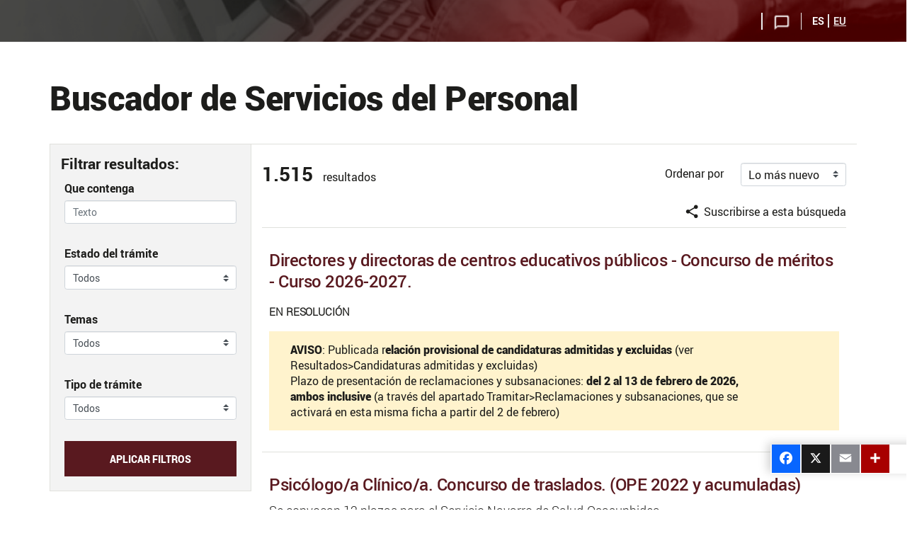

--- FILE ---
content_type: text/html;charset=UTF-8
request_url: https://www.navarra.es/es/web/servicios-empleado/tramites/buscador
body_size: 156167
content:




































	
		
			<!DOCTYPE html>








































































<html class="ltr" dir="ltr" lang="es-ES">

<head>
    <title>Buscador de servicios del personal - Servicios del personal</title>
    <meta content="initial-scale=1.0, width=device-width" name="viewport"/>
    <meta name="format-detection" content="telephone=no">

    <!-- Color del tema para PWA -->
    <meta name="theme-color" content="#153963"/>

    <!-- Elegir manifest para PWA -->
    <script type="text/javascript" src="https://www.navarra.es/o/portal-navarra-theme-3/js/manifestSelector.js" data-param="https://www.navarra.es/o/portal-navarra-theme-3/templates"></script>

<meta http-equiv="X-UA-Compatible" content="IE=edge,chrome=1" />
<meta name="viewport" content="width=device-width, initial-scale=1.0, maximum-scale=5, minimum-scale=1" />
<meta property="twitter:card" content="summary_large_image">
<meta property="twitter:title" content="Buscador de servicios del personal - Servicios del personal"/>
<meta property="og:title" content="Buscador de servicios del personal - Servicios del personal"/>
<meta property="og:locale" content="es_ES"/>
<meta property="og:site_name" content="Navarra.es"/>
<meta property="og:url" content="http://www.navarra.es/es/web/servicios-empleado/tramites/buscador"/>

<script type="text/javascript" src="https://www.navarra.es/o/portal-navarra-theme-3/js/custom.js?browserId=other&amp;minifierType=js&amp;languageId=es_ES&amp;b=7210&amp;t=1769083536000"></script>

<script async src="https://platform.twitter.com/widgets.js" charset="utf-8"></script>
<script async defer src="https://connect.facebook.net/en_US/sdk.js#xfbml=1&version=v3.2"></script>






































<meta content="text/html; charset=UTF-8" http-equiv="content-type" />












<script data-senna-track="permanent" src="/combo?browserId=other&minifierType=js&languageId=es_ES&b=7210&t=1769520038223&/o/frontend-js-jquery-web/jquery/jquery.min.js&/o/frontend-js-jquery-web/jquery/bootstrap.bundle.min.js&/o/frontend-js-jquery-web/jquery/collapsible_search.js&/o/frontend-js-jquery-web/jquery/fm.js&/o/frontend-js-jquery-web/jquery/form.js&/o/frontend-js-jquery-web/jquery/popper.min.js&/o/frontend-js-jquery-web/jquery/side_navigation.js" type="text/javascript"></script>
<link data-senna-track="permanent" href="/o/frontend-theme-font-awesome-web/css/main.css" rel="stylesheet" type="text/css" />


<link href="https://www.navarra.es/o/portal-navarra-theme-3/images/favicon.ico" rel="icon" />





	

		
			
				<link data-senna-track="temporary" href="https://tramitespersonal.navarra.es/es/" rel="canonical" />
			
		

	

		
			
				<link data-senna-track="temporary" href="https://tramitespersonal.navarra.es/es/" hreflang="es-ES" rel="alternate" />
			
			

	

		
			
				<link data-senna-track="temporary" href="https://tramitespersonal.navarra.es/eu/" hreflang="eu-ES" rel="alternate" />
			
			

	

		
			
				<link data-senna-track="temporary" href="https://tramitespersonal.navarra.es/es/" hreflang="x-default" rel="alternate" />
			
			

	





<link class="lfr-css-file" data-senna-track="temporary" href="https://www.navarra.es/o/portal-navarra-theme-3/css/clay.css?browserId=other&amp;themeId=portalnavarrathemev25_WAR_portalnavarratheme3&amp;languageId=es_ES&amp;b=7210&amp;t=1769083536000" id="liferayAUICSS" rel="stylesheet" type="text/css" />



<link data-senna-track="temporary" href="/o/frontend-css-web/main.css?browserId=other&amp;themeId=portalnavarrathemev25_WAR_portalnavarratheme3&amp;languageId=es_ES&amp;b=7210&amp;t=1769083452675" id="liferayPortalCSS" rel="stylesheet" type="text/css" />









	

	





	



	

		<link data-senna-track="temporary" href="https://www.navarra.es/o/journal-content-web/css/main.css?browserId=other&amp;themeId=portalnavarrathemev25_WAR_portalnavarratheme3&amp;languageId=es_ES&amp;b=7210&amp;t=1669209748000" id="ab45e8d2" rel="stylesheet" type="text/css" />

	

		<link data-senna-track="temporary" href="https://www.navarra.es/o/es.navarra.tramites.buscador.web/css/styles.css?browserId=other&amp;themeId=portalnavarrathemev25_WAR_portalnavarratheme3&amp;languageId=es_ES&amp;b=7210&amp;t=1727082546000" id="3bccf5c6" rel="stylesheet" type="text/css" />

	

		<link data-senna-track="temporary" href="https://www.navarra.es/o/product-navigation-product-menu-web/css/main.css?browserId=other&amp;themeId=portalnavarrathemev25_WAR_portalnavarratheme3&amp;languageId=es_ES&amp;b=7210&amp;t=1625814876000" id="2da9dfe1" rel="stylesheet" type="text/css" />

	

		<link data-senna-track="temporary" href="https://www.navarra.es/o/portal-search-web/css/main.css?browserId=other&amp;themeId=portalnavarrathemev25_WAR_portalnavarratheme3&amp;languageId=es_ES&amp;b=7210&amp;t=1669209634000" id="96303c30" rel="stylesheet" type="text/css" />

	

		<link data-senna-track="temporary" href="https://www.navarra.es/o/com.liferay.product.navigation.user.personal.bar.web/css/main.css?browserId=other&amp;themeId=portalnavarrathemev25_WAR_portalnavarratheme3&amp;languageId=es_ES&amp;b=7210&amp;t=1625814876000" id="9911ccc0" rel="stylesheet" type="text/css" />

	

		<link data-senna-track="temporary" href="https://www.navarra.es/o/site-navigation-menu-web/css/main.css?browserId=other&amp;themeId=portalnavarrathemev25_WAR_portalnavarratheme3&amp;languageId=es_ES&amp;b=7210&amp;t=1625814554000" id="6b0b926a" rel="stylesheet" type="text/css" />

	







<script data-senna-track="temporary" type="text/javascript">
	// <![CDATA[
		var Liferay = Liferay || {};

		Liferay.Browser = {
			acceptsGzip: function() {
				return true;
			},

			

			getMajorVersion: function() {
				return 131.0;
			},

			getRevision: function() {
				return '537.36';
			},
			getVersion: function() {
				return '131.0';
			},

			

			isAir: function() {
				return false;
			},
			isChrome: function() {
				return true;
			},
			isEdge: function() {
				return false;
			},
			isFirefox: function() {
				return false;
			},
			isGecko: function() {
				return true;
			},
			isIe: function() {
				return false;
			},
			isIphone: function() {
				return false;
			},
			isLinux: function() {
				return false;
			},
			isMac: function() {
				return true;
			},
			isMobile: function() {
				return false;
			},
			isMozilla: function() {
				return false;
			},
			isOpera: function() {
				return false;
			},
			isRtf: function() {
				return true;
			},
			isSafari: function() {
				return true;
			},
			isSun: function() {
				return false;
			},
			isWebKit: function() {
				return true;
			},
			isWindows: function() {
				return false;
			}
		};

		Liferay.Data = Liferay.Data || {};

		Liferay.Data.ICONS_INLINE_SVG = true;

		Liferay.Data.NAV_SELECTOR = '#navigation';

		Liferay.Data.NAV_SELECTOR_MOBILE = '#navigationCollapse';

		Liferay.Data.isCustomizationView = function() {
			return false;
		};

		Liferay.Data.notices = [
			null

			

			
		];

		Liferay.PortletKeys = {
			DOCUMENT_LIBRARY: 'com_liferay_document_library_web_portlet_DLPortlet',
			DYNAMIC_DATA_MAPPING: 'com_liferay_dynamic_data_mapping_web_portlet_DDMPortlet',
			ITEM_SELECTOR: 'com_liferay_item_selector_web_portlet_ItemSelectorPortlet'
		};

		Liferay.PropsValues = {
			JAVASCRIPT_SINGLE_PAGE_APPLICATION_TIMEOUT: 0,
			NTLM_AUTH_ENABLED: false,
			UPLOAD_SERVLET_REQUEST_IMPL_MAX_SIZE: 20000000000
		};

		Liferay.ThemeDisplay = {

			

			
				getLayoutId: function() {
					return '3';
				},

				

				getLayoutRelativeControlPanelURL: function() {
					return '/es/group/servicios-empleado/~/control_panel/manage';
				},

				getLayoutRelativeURL: function() {
					return '/es/web/servicios-empleado/tramites/buscador';
				},
				getLayoutURL: function() {
					return 'https://www.navarra.es/es/web/servicios-empleado/tramites/buscador';
				},
				getParentLayoutId: function() {
					return '0';
				},
				isControlPanel: function() {
					return false;
				},
				isPrivateLayout: function() {
					return 'false';
				},
				isVirtualLayout: function() {
					return false;
				},
			

			getBCP47LanguageId: function() {
				return 'es-ES';
			},
			getCanonicalURL: function() {

				

				return 'https\x3a\x2f\x2ftramitespersonal\x2enavarra\x2ees\x2fes\x2f';
			},
			getCDNBaseURL: function() {
				return 'https://www.navarra.es';
			},
			getCDNDynamicResourcesHost: function() {
				return '';
			},
			getCDNHost: function() {
				return '';
			},
			getCompanyGroupId: function() {
				return '48801';
			},
			getCompanyId: function() {
				return '48155';
			},
			getDefaultLanguageId: function() {
				return 'es_ES';
			},
			getDoAsUserIdEncoded: function() {
				return '';
			},
			getLanguageId: function() {
				return 'es_ES';
			},
			getParentGroupId: function() {
				return '22723707';
			},
			getPathContext: function() {
				return '';
			},
			getPathImage: function() {
				return '/image';
			},
			getPathJavaScript: function() {
				return '/o/frontend-js-web';
			},
			getPathMain: function() {
				return '/es/c';
			},
			getPathThemeImages: function() {
				return 'https://www.navarra.es/o/portal-navarra-theme-3/images';
			},
			getPathThemeRoot: function() {
				return '/o/portal-navarra-theme-3';
			},
			getPlid: function() {
				return '7572859';
			},
			getPortalURL: function() {
				return 'https://www.navarra.es';
			},
			getScopeGroupId: function() {
				return '22723707';
			},
			getScopeGroupIdOrLiveGroupId: function() {
				return '22723707';
			},
			getSessionId: function() {
				return '';
			},
			getSiteAdminURL: function() {
				return 'https://www.navarra.es/group/servicios-empleado/~/control_panel/manage?p_p_lifecycle=0&p_p_state=maximized&p_p_mode=view';
			},
			getSiteGroupId: function() {
				return '22723707';
			},
			getURLControlPanel: function() {
				return '/es/group/control_panel?refererPlid=7572859';
			},
			getURLHome: function() {
				return 'https\x3a\x2f\x2fwww\x2enavarra\x2ees\x2f';
			},
			getUserEmailAddress: function() {
				return '';
			},
			getUserId: function() {
				return '48158';
			},
			getUserName: function() {
				return '';
			},
			isAddSessionIdToURL: function() {
				return false;
			},
			isImpersonated: function() {
				return false;
			},
			isSignedIn: function() {
				return false;
			},
			isStateExclusive: function() {
				return false;
			},
			isStateMaximized: function() {
				return false;
			},
			isStatePopUp: function() {
				return false;
			}
		};

		var themeDisplay = Liferay.ThemeDisplay;

		Liferay.AUI = {

			

			getAvailableLangPath: function() {
				return 'available_languages.jsp?browserId=other&themeId=portalnavarrathemev25_WAR_portalnavarratheme3&colorSchemeId=01&minifierType=js&languageId=es_ES&b=7210&t=1769783020442';
			},
			getCombine: function() {
				return true;
			},
			getComboPath: function() {
				return '/combo/?browserId=other&minifierType=&languageId=es_ES&b=7210&t=1769773364000&';
			},
			getDateFormat: function() {
				return '%d/%m/%Y';
			},
			getEditorCKEditorPath: function() {
				return '/o/frontend-editor-ckeditor-web';
			},
			getFilter: function() {
				var filter = 'raw';

				
					
						filter = 'min';
					
					

				return filter;
			},
			getFilterConfig: function() {
				var instance = this;

				var filterConfig = null;

				if (!instance.getCombine()) {
					filterConfig = {
						replaceStr: '.js' + instance.getStaticResourceURLParams(),
						searchExp: '\\.js$'
					};
				}

				return filterConfig;
			},
			getJavaScriptRootPath: function() {
				return '/o/frontend-js-web';
			},
			getLangPath: function() {
				return 'aui_lang.jsp?browserId=other&themeId=portalnavarrathemev25_WAR_portalnavarratheme3&colorSchemeId=01&minifierType=js&languageId=es_ES&b=7210&t=1769773364000';
			},
			getPortletRootPath: function() {
				return '/html/portlet';
			},
			getStaticResourceURLParams: function() {
				return '?browserId=other&minifierType=&languageId=es_ES&b=7210&t=1769773364000';
			}
		};

		Liferay.authToken = 'xdCFFgaK';

		

		Liferay.currentURL = '\x2fes\x2fweb\x2fservicios-empleado\x2ftramites\x2fbuscador';
		Liferay.currentURLEncoded = '\x252Fes\x252Fweb\x252Fservicios-empleado\x252Ftramites\x252Fbuscador';
	// ]]>
</script>

<script src="/o/js_loader_config?t=1769520038234" type="text/javascript"></script>
<script data-senna-track="permanent" src="/combo?browserId=other&minifierType=js&languageId=es_ES&b=7210&t=1769773364000&/o/frontend-js-web/loader/config.js&/o/frontend-js-web/loader/loader.js&/o/frontend-js-web/aui/aui/aui.js&/o/frontend-js-web/aui/aui-base-html5-shiv/aui-base-html5-shiv.js&/o/frontend-js-web/liferay/browser_selectors.js&/o/frontend-js-web/liferay/modules.js&/o/frontend-js-web/liferay/aui_sandbox.js&/o/frontend-js-web/misc/svg4everybody.js&/o/frontend-js-web/aui/arraylist-add/arraylist-add.js&/o/frontend-js-web/aui/arraylist-filter/arraylist-filter.js&/o/frontend-js-web/aui/arraylist/arraylist.js&/o/frontend-js-web/aui/array-extras/array-extras.js&/o/frontend-js-web/aui/array-invoke/array-invoke.js&/o/frontend-js-web/aui/attribute-base/attribute-base.js&/o/frontend-js-web/aui/attribute-complex/attribute-complex.js&/o/frontend-js-web/aui/attribute-core/attribute-core.js&/o/frontend-js-web/aui/attribute-observable/attribute-observable.js&/o/frontend-js-web/aui/attribute-extras/attribute-extras.js&/o/frontend-js-web/aui/base-base/base-base.js&/o/frontend-js-web/aui/base-pluginhost/base-pluginhost.js&/o/frontend-js-web/aui/classnamemanager/classnamemanager.js&/o/frontend-js-web/aui/datatype-xml-format/datatype-xml-format.js&/o/frontend-js-web/aui/datatype-xml-parse/datatype-xml-parse.js&/o/frontend-js-web/aui/dom-base/dom-base.js&/o/frontend-js-web/aui/dom-core/dom-core.js&/o/frontend-js-web/aui/dom-screen/dom-screen.js&/o/frontend-js-web/aui/dom-style/dom-style.js&/o/frontend-js-web/aui/event-base/event-base.js&/o/frontend-js-web/aui/event-custom-base/event-custom-base.js&/o/frontend-js-web/aui/event-custom-complex/event-custom-complex.js&/o/frontend-js-web/aui/event-delegate/event-delegate.js&/o/frontend-js-web/aui/event-focus/event-focus.js&/o/frontend-js-web/aui/event-hover/event-hover.js&/o/frontend-js-web/aui/event-key/event-key.js&/o/frontend-js-web/aui/event-mouseenter/event-mouseenter.js&/o/frontend-js-web/aui/event-mousewheel/event-mousewheel.js" type="text/javascript"></script>
<script data-senna-track="permanent" src="/combo?browserId=other&minifierType=js&languageId=es_ES&b=7210&t=1769773364000&/o/frontend-js-web/aui/event-outside/event-outside.js&/o/frontend-js-web/aui/event-resize/event-resize.js&/o/frontend-js-web/aui/event-simulate/event-simulate.js&/o/frontend-js-web/aui/event-synthetic/event-synthetic.js&/o/frontend-js-web/aui/intl/intl.js&/o/frontend-js-web/aui/io-base/io-base.js&/o/frontend-js-web/aui/io-form/io-form.js&/o/frontend-js-web/aui/io-queue/io-queue.js&/o/frontend-js-web/aui/io-upload-iframe/io-upload-iframe.js&/o/frontend-js-web/aui/io-xdr/io-xdr.js&/o/frontend-js-web/aui/json-parse/json-parse.js&/o/frontend-js-web/aui/json-stringify/json-stringify.js&/o/frontend-js-web/aui/node-base/node-base.js&/o/frontend-js-web/aui/node-core/node-core.js&/o/frontend-js-web/aui/node-event-delegate/node-event-delegate.js&/o/frontend-js-web/aui/node-event-simulate/node-event-simulate.js&/o/frontend-js-web/aui/node-focusmanager/node-focusmanager.js&/o/frontend-js-web/aui/node-pluginhost/node-pluginhost.js&/o/frontend-js-web/aui/node-screen/node-screen.js&/o/frontend-js-web/aui/node-style/node-style.js&/o/frontend-js-web/aui/oop/oop.js&/o/frontend-js-web/aui/plugin/plugin.js&/o/frontend-js-web/aui/pluginhost-base/pluginhost-base.js&/o/frontend-js-web/aui/pluginhost-config/pluginhost-config.js&/o/frontend-js-web/aui/querystring-stringify-simple/querystring-stringify-simple.js&/o/frontend-js-web/aui/queue-promote/queue-promote.js&/o/frontend-js-web/aui/selector-css2/selector-css2.js&/o/frontend-js-web/aui/selector-css3/selector-css3.js&/o/frontend-js-web/aui/selector-native/selector-native.js&/o/frontend-js-web/aui/selector/selector.js&/o/frontend-js-web/aui/widget-base/widget-base.js&/o/frontend-js-web/aui/widget-htmlparser/widget-htmlparser.js&/o/frontend-js-web/aui/widget-skin/widget-skin.js&/o/frontend-js-web/aui/widget-uievents/widget-uievents.js&/o/frontend-js-web/aui/yui-throttle/yui-throttle.js&/o/frontend-js-web/aui/aui-base-core/aui-base-core.js" type="text/javascript"></script>
<script data-senna-track="permanent" src="/combo?browserId=other&minifierType=js&languageId=es_ES&b=7210&t=1769773364000&/o/frontend-js-web/aui/aui-base-lang/aui-base-lang.js&/o/frontend-js-web/aui/aui-classnamemanager/aui-classnamemanager.js&/o/frontend-js-web/aui/aui-component/aui-component.js&/o/frontend-js-web/aui/aui-debounce/aui-debounce.js&/o/frontend-js-web/aui/aui-delayed-task-deprecated/aui-delayed-task-deprecated.js&/o/frontend-js-web/aui/aui-event-base/aui-event-base.js&/o/frontend-js-web/aui/aui-event-input/aui-event-input.js&/o/frontend-js-web/aui/aui-form-validator/aui-form-validator.js&/o/frontend-js-web/aui/aui-node-base/aui-node-base.js&/o/frontend-js-web/aui/aui-node-html5/aui-node-html5.js&/o/frontend-js-web/aui/aui-selector/aui-selector.js&/o/frontend-js-web/aui/aui-timer/aui-timer.js&/o/frontend-js-web/liferay/dependency.js&/o/frontend-js-web/liferay/dom_task_runner.js&/o/frontend-js-web/liferay/events.js&/o/frontend-js-web/liferay/language.js&/o/frontend-js-web/liferay/lazy_load.js&/o/frontend-js-web/liferay/liferay.js&/o/frontend-js-web/liferay/util.js&/o/frontend-js-web/liferay/global.bundle.js&/o/frontend-js-web/liferay/portal.js&/o/frontend-js-web/liferay/portlet.js&/o/frontend-js-web/liferay/workflow.js&/o/frontend-js-web/liferay/form.js&/o/frontend-js-web/liferay/form_placeholders.js&/o/frontend-js-web/liferay/icon.js&/o/frontend-js-web/liferay/menu.js&/o/frontend-js-web/liferay/notice.js&/o/frontend-js-web/liferay/poller.js" type="text/javascript"></script>




	

	<script data-senna-track="temporary" src="/o/js_bundle_config?t=1769520051790" type="text/javascript"></script>


<script data-senna-track="temporary" type="text/javascript">
	// <![CDATA[
		
			
				
		

		

		
	// ]]>
</script>





	
		

			

			
		
		



	
		

			

			
				<!-- Matomo -->
<script type="text/javascript">
  var _paq = _paq || [];
  /* tracker methods like "setCustomDimension" should be called before "trackPageView" */
  _paq.push(['trackPageView']);
  _paq.push(['enableLinkTracking']);
  (function() {
    var u="//estadisticasweb.navarra.es/";
    _paq.push(['setTrackerUrl', u+'piwik.php']);
    _paq.push(['setSiteId', '141']);
    var d=document, g=d.createElement('script'), s=d.getElementsByTagName('script')[0];
    g.type='text/javascript'; g.async=true; g.defer=true; g.src=u+'piwik.js'; s.parentNode.insertBefore(g,s);
  })();
</script>
<!-- End Matomo Code -->
			
		
	



	
		

			

			
				<!-- Google tag (gtag.js) -->
<script async src="https://www.googletagmanager.com/gtag/js?id=G-TQTSHL64D6"></script>
<script>
  window.dataLayer = window.dataLayer || [];
  function gtag(){dataLayer.push(arguments);}
  gtag('js', new Date());

  gtag('config', 'G-TQTSHL64D6');
</script>
			
		
	



	
		

			

			
		
	



	
		

			

			
		
	












	

	





	



	



















<link class="lfr-css-file" data-senna-track="temporary" href="https://www.navarra.es/o/portal-navarra-theme-3/css/main.css?browserId=other&amp;themeId=portalnavarrathemev25_WAR_portalnavarratheme3&amp;languageId=es_ES&amp;b=7210&amp;t=1769083536000" id="liferayThemeCSS" rel="stylesheet" type="text/css" />




	<style data-senna-track="temporary" type="text/css">
		.footer1{
     margin-bottom: 28px;
}
 .list4{
     background-color: #E2E0DC;
     margin-top: 27px;
}
 .footer1 .list4 .textMargins p, .footer1 .list4 .textMargins strong, .footer1 .list4 .textMargins a{
     color: black !important;
}
 .botonLupa, .botonMenu, .footer1 .list1, .footer1 .list2, .footer1 .list3{
     display:none;
}
 .navbar{
     background: url(https://www.navarra.es/documents/22723707/27360647/fondo-intranet.png/2fc13e76-fa16-a601-970d-ecc9e3b587e5?t=1690893711144) 0% 0% / cover;
     top: 0px !important;
     background-color:transparent !important;
}
 body.has-control-menu:not(.dialog-iframe-popup) nav.navbar, body.has-control-menu:not(.dialog-iframe-popup) nav.navbar .navbar-bg {
     position:fixed !important;
}
 body:not(.dialog-iframe-popup) nav.navbar .navbar-bg, body.has-control-menu:not(.dialog-iframe-popup) nav.navbar .navbar-bg {
     background-color:transparent !important;
}
 .idiomas .lang-block a:nth-child(odd), .idiomas .lang-block a:nth-child(even){
     color:white!important;
     text-decoration:underline!important;
}
 .idiomas .lang-block span:nth-child(even), .idiomas .lang-block span:nth-child(odd){
     color:white!important;
}
 .btnSearch span{
     color: white !important;
}
 .breadcrumbsContainer .breadcrumbs .back a,
 section#portlet_es_navarra_tramites_buscador_web_portlet_TramitesBuscadorWebPortlet .pressnote3 .tramite .pressnote-title a{
     color:#59191f;/*#a34141;*/
}
 section#portlet_es_navarra_tramites_visor_web_portlet_TramitesVisorWebPortlet .guide .panel-group h2,
section#portlet_es_navarra_tramites_buscador_web_portlet_TramitesBuscadorWebPortlet [class^="col-"][class*="-3"] form.form .btn-primary  {
       background-color:#59191f;/*#a34141;*/
}
 .icon1 .row li:last-child {
     border:none 1important;
}
	</style>





	<style data-senna-track="temporary" type="text/css">

		

			

				

					

#p_p_id_com_liferay_journal_content_web_portlet_JournalContentPortlet_INSTANCE_c8MfJWif3GCk_ .portlet-content {

}
#portlet_com_liferay_journal_content_web_portlet_JournalContentPortlet_INSTANCE_c8MfJWif3GCk .title{
margin-top: 50px;
}



				

			

		

			

				

					

#p_p_id_es_navarra_tramites_buscador_web_portlet_TramitesBuscadorWebPortlet_ .portlet-content {

}
/*
.tramite:has(a[href*='solicitar-autorizacion-para-eliminar-documentos-a-la-comision-de-evaluacion-documental']){
    display:none !important;
}
*/



				

			

		

			

		

			

		

			

		

			

		

			

				

					

#p_p_id_com_liferay_site_navigation_breadcrumb_web_portlet_SiteNavigationBreadcrumbPortlet_ .portlet-content {

}




				

			

		

	</style>


<link data-senna-track="permanent" href="https://www.navarra.es/o/change-tracking-change-lists-indicator-theme-contributor/change_tracking_change_lists_indicator.css?browserId=other&themeId=portalnavarrathemev25_WAR_portalnavarratheme3&languageId=es_ES&b=7210&t=1769083452206" rel="stylesheet" type = "text/css" />
































<script data-senna-track="temporary" type="text/javascript">
	if (window.Analytics) {
		window._com_liferay_document_library_analytics_isViewFileEntry = false;
	}
</script>

<script type="text/javascript">
// <![CDATA[
Liferay.on(
	'ddmFieldBlur', function(event) {
		if (window.Analytics) {
			Analytics.send(
				'fieldBlurred',
				'Form',
				{
					fieldName: event.fieldName,
					focusDuration: event.focusDuration,
					formId: event.formId,
					page: event.page
				}
			);
		}
	}
);

Liferay.on(
	'ddmFieldFocus', function(event) {
		if (window.Analytics) {
			Analytics.send(
				'fieldFocused',
				'Form',
				{
					fieldName: event.fieldName,
					formId: event.formId,
					page: event.page
				}
			);
		}
	}
);

Liferay.on(
	'ddmFormPageShow', function(event) {
		if (window.Analytics) {
			Analytics.send(
				'pageViewed',
				'Form',
				{
					formId: event.formId,
					page: event.page,
					title: event.title
				}
			);
		}
	}
);

Liferay.on(
	'ddmFormSubmit', function(event) {
		if (window.Analytics) {
			Analytics.send(
				'formSubmitted',
				'Form',
				{
					formId: event.formId
				}
			);
		}
	}
);

Liferay.on(
	'ddmFormView', function(event) {
		if (window.Analytics) {
			Analytics.send(
				'formViewed',
				'Form',
				{
					formId: event.formId,
					title: event.title
				}
			);
		}
	}
);
// ]]>
</script>

    
	<!--No funcionan si se incluyen en scripts.ftl -->
	<script type="text/javascript" src="https://www.navarra.es/o/portal-navarra-theme-3/js/lightgallery.min.js"></script>
    <script type="text/javascript" src="https://www.navarra.es/o/portal-navarra-theme-3/js/lg-pager.min.js"></script>
	<script type="text/javascript" src="https://www.navarra.es/o/portal-navarra-theme-3/js/froogaloop2.min.js"></script>
    <script type="text/javascript" src="https://www.navarra.es/o/portal-navarra-theme-3/js/owl.carousel.min.js"></script>
	
<link rel="stylesheet" type="text/css" media="print" href="https://www.navarra.es/o/portal-navarra-theme-3/css/print.css?browserId=other&amp;themeId=portalnavarrathemev25_WAR_portalnavarratheme3&amp;languageId=es_ES&amp;b=7210&amp;t=1769083536000">
    <script>
        if (checkPrintParameter())
        {
            $("<link/>", {
                rel: "stylesheet",
                type: "text/css",
                media: "all",
                href: "https://www.navarra.es/o/portal-navarra-theme-3/css/print.css?browserId=other&amp;themeId=portalnavarrathemev25_WAR_portalnavarratheme3&amp;languageId=es_ES&amp;b=7210&amp;t=1769083536000"
            }).appendTo("head");

            //var script = document.createElement("script");  // create a script DOM node
            //script.src = "https://unpkg.com/pagedjs/dist/paged.polyfill.js";  // set its src to the provided URL
            //document.head.appendChild(script);  // add it to the end of the head section of the page (could change 'head' to 'body' to add it to the end of the body section instead)
        }
    </script>

    
    
</head>

<body class=" controls-visible default yui3-skin-sam signed-out public-page site">


















































	<nav class="quick-access-nav" id="rvgv_quickAccessNav">
		<span class="hide-accessible">Navegación</span>

		<ul>
			
				<li><a href="#main-content">Saltar al contenido</a></li>
			

			

		</ul>
	</nav>

	
































































































<div class="container-fluid" id="wrapper">

    <table class="report-container" role="presentation">
        <thead class="report-header" role="presentation">
            <tr role="presentation">
                <td class="report-header-cell" style="height: 20px;text-align: left;border: none !important;margin: 0mm !important;padding: 0mm !important;" role="presentation">
                    <div class="header-info">
                        <div class="void" style="display: none">
                            <section class="add_app">
                                <div class="message">
                                    <div class="left">
                                        <button id="closeInstallBtn" class="close_message">
                                            <span class="material-icons-round">close</span>
                                        </button>
                                        <div class="content">
                                            <img id="appIcon" >
                                            <div class="text">
                                                <p id="installTitle" class="title"></p>
                                                <p class="description">Descárgate la app</p>
                                            </div>
                                        </div>
                                    </div>
                                    <button id="downloadAppBtn" class="open_app">Abrir</button>
                                </div>
                            </section>
                        </div>
    <nav class="navbar" role="navigation" aria-label="Navegación principal">
    <div class="navbar-bg container-fluid"></div>
    <div class="container d-block">
        <div class="row">
            <div class="col-xs-4 col-sm-4" style="text-align: left;">
                <button type="button" class="toggle collapsed botonMenu" data-toggle="collapse" data-target="#navbar-collapse-1" aria-label="Menú principal" aria-expanded="false">
                    <span class="icon-bar top-bar"></span>
                    <span class="icon-bar middle-bar"></span>
                    <span class="icon-bar bottom-bar"></span>
                </button>
            </div>
            <div class="col-xs-4 col-sm-4">
                <div class="navbar-brand">
                </div>
            </div>
            <div class="col-xs-4 col-sm-4">
                <ul class="tools">
                    <li class="hidden-xs">








































	

	<div class="portlet-boundary portlet-boundary_com_liferay_site_navigation_language_web_portlet_SiteNavigationLanguagePortlet_  portlet-static portlet-static-end portlet-without-title portlet-language " id="p_p_id_com_liferay_site_navigation_language_web_portlet_SiteNavigationLanguagePortlet_INSTANCE_languagescontentv3_">
		<span id="p_com_liferay_site_navigation_language_web_portlet_SiteNavigationLanguagePortlet_INSTANCE_languagescontentv3"></span>




	

	
		
			






































	
		
<section class="portlet" id="portlet_com_liferay_site_navigation_language_web_portlet_SiteNavigationLanguagePortlet_INSTANCE_languagescontentv3">


	<div class="portlet-content">

		<div class="autofit-float autofit-row portlet-header">
            
			<div class="autofit-col autofit-col-end">
				<div class="autofit-section">
				</div>
			</div>
		</div>

		
			<div class=" portlet-content-container">
				


	<div class="portlet-body">



	
		
			
				
					



















































	

				

				
					
						


	

		



































































	

	<div class="idiomas hidden-xs">
        <div class="lang-block">
<span lang="es-ES" >ES</span><a href="/es/c/portal/update_language?p_l_id=7572859&amp;redirect=%2Fes%2Fweb%2Fservicios-empleado%2Ftramites%2Fbuscador&amp;languageId=eu_ES" lang="eu-ES" >EU</a>        </div>
</div>
<div class="idiomas-xs visible-xs">
    <button class="btn-primary languageButton" type="button">
        <div class="buttonTitle">
            Cambiar idioma
            <i class="material-icons-round icon-color-1">keyboard_arrow_down</i>
        </div>
    </button>
    <div class="languageItems">
        <ul>
                    <li><span lang="es-ES" >ES</span>                    </li>
                    <li><a href="/es/c/portal/update_language?p_l_id=7572859&amp;redirect=%2Fes%2Fweb%2Fservicios-empleado%2Ftramites%2Fbuscador&amp;languageId=eu_ES" lang="eu-ES" >EU</a>                    </li>
        </ul>
    </div>
</div>
<script>
    $(document).ready(function () {
        $(".languageButton").addClass("visible");
        $(".languageItems").addClass("invisible");
        $(".languageItems").hide();
        $(".languageButton").attr("aria-expanded","false");
        




        $(".languageButton").click(function () {
            if ($('.languageItems').hasClass("invisible")) {
                $(".languageButton").attr("aria-expanded","false");
                $(".languageItems").removeClass("invisible");
                $(".languageItems").addClass("visible");
                $('.languageItems').show();
                $('.idiomas-xs').css('padding-bottom','0');
                

                


                

            } else {
                $(".languageItems").removeClass("visible");
                $(".languageItems").addClass("invisible");
                $(".languageItems").hide();
                $('.idiomas-xs').css('padding-bottom','10px');
                $(".languageButton").attr("aria-expanded","true");

                

            }
        });


    });
        


        
    
</script>


	
	
					
				
			
		
	
	


	</div>

			</div>
		
	</div>
</section>
	

		
		







	</div>






                    </li>
                    <li class="hidden-xs">








































	

	<div class="portlet-boundary portlet-boundary_com_liferay_journal_content_web_portlet_JournalContentPortlet_  portlet-static portlet-static-end portlet-without-title portlet-journal-content " id="p_p_id_com_liferay_journal_content_web_portlet_JournalContentPortlet_INSTANCE_navbarlinks_">
		<span id="p_com_liferay_journal_content_web_portlet_JournalContentPortlet_INSTANCE_navbarlinks"></span>




	

	
		
			






































	
		
<section class="portlet" id="portlet_com_liferay_journal_content_web_portlet_JournalContentPortlet_INSTANCE_navbarlinks">


	<div class="portlet-content">

		<div class="autofit-float autofit-row portlet-header">
            
			<div class="autofit-col autofit-col-end">
				<div class="autofit-section">




















<div class="visible-interaction">
	
		

		

		

		
	
</div>				</div>
			</div>
		</div>

		
			<div class=" portlet-content-container">
				


	<div class="portlet-body">



	
		
			
				
					



















































	

				

				
					
						


	

		
































	
	
		
			
			
				
					
					
					

						

						<div class="" data-fragments-editor-item-id="29009-27361095" data-fragments-editor-item-type="fragments-editor-mapped-item" >
							

















<div class="journal-content-article " data-analytics-asset-id="27361093" data-analytics-asset-title="Portal - Enlaces de cabecera 3.0 - Blanco" data-analytics-asset-type="web-content">
	

	
<div class="icon1">
        <div class="row">
            <ul>
                    <li>
                        <a href="https://tramitespersonal.navarra.es/es/comunicacion-de-error"
                           title=""
                           target="_blank"
                           aria-label="Navarra.es">
        <img   class="img-responsive"
               src="/documents/22723707/27360647/icon-round-chat-white.png/ee5ab401-b42d-dd7a-6a29-0ecbdc492f80?t=1690893708655"
               alt=""
               title=""
        />
                        </a>
                    </li>
            </ul>
        </div>
</div>
</div>





							
						</div>
					
				
			
		
	




	

	

	

	

	

	




	
	
					
				
			
		
	
	


	</div>

			</div>
		
	</div>
</section>
	

		
		







	</div>






                    </li>
                    <li class="">
                        <button type="button" class="btnSearch toggle collapsed botonLupa" data-toggle="collapse"
                                data-target="#navbar-collapse-2" aria-expanded="false" aria-label="Buscar">
                            <span class="material-icons-round">search</span>
                        </button>
                    </li>
                </ul>
            </div>
        </div>

            <div class="collapse" id="navbar-collapse-1">








































	

	<div class="portlet-boundary portlet-boundary_com_liferay_journal_content_web_portlet_JournalContentPortlet_  portlet-static portlet-static-end portlet-without-title portlet-journal-content " id="p_p_id_com_liferay_journal_content_web_portlet_JournalContentPortlet_INSTANCE_navbarmenu_">
		<span id="p_com_liferay_journal_content_web_portlet_JournalContentPortlet_INSTANCE_navbarmenu"></span>




	

	
		
			






































	
		
<section class="portlet" id="portlet_com_liferay_journal_content_web_portlet_JournalContentPortlet_INSTANCE_navbarmenu">


	<div class="portlet-content">

		<div class="autofit-float autofit-row portlet-header">
            
			<div class="autofit-col autofit-col-end">
				<div class="autofit-section">




















<div class="visible-interaction">
	
		

		

		

		
	
</div>				</div>
			</div>
		</div>

		
			<div class=" portlet-content-container">
				


	<div class="portlet-body">



	
		
			
				
					



















































	

				

				
					
						


	

		
































	
	
		
			
			
				
					
					
					

						

						<div class="" data-fragments-editor-item-id="29009-4084394" data-fragments-editor-item-type="fragments-editor-mapped-item" >
							

















<div class="journal-content-article " data-analytics-asset-id="4084392" data-analytics-asset-title="Portal - Menú de Navegación 3.0" data-analytics-asset-type="web-content">
	

	    <div class="navbar-menu1">
        <ul role="menu" class="nav navbar-nav menuList">
                    <li class="" role="presentation">
                        <a href="https://www.navarra.es/es/tramites"
                           role="menuitem"
                           target="_self"
                           title="Trámites-Sede electrónica">
                                <div class="linkText linkBlack">
                                    Trámites-Sede electrónica
                                    <div aria-hidden="true" class="flecha">
                                        <span class="material-icons-round icon-color-1">arrow_right_alt</span>
                                    </div>
                                </div>
                        </a>
                    </li>
                    <li class="" role="presentation">
                        <a href="https://www.navarra.es/es/temas"
                           role="menuitem"
                           target="_self"
                           title="Temas">
                                <div class="linkText linkBlack">
                                    Temas
                                    <div aria-hidden="true" class="flecha">
                                        <span class="material-icons-round icon-color-1">arrow_right_alt</span>
                                    </div>
                                </div>
                        </a>
                    </li>
                    <li class="" role="presentation">
                        <a href="https://www.navarra.es/es/gobierno-de-navarra"
                           role="menuitem"
                           target="_self"
                           title="Gobierno de Navarra">
                                <div class="linkText linkBlack">
                                    Gobierno de Navarra
                                    <div aria-hidden="true" class="flecha">
                                        <span class="material-icons-round icon-color-1">arrow_right_alt</span>
                                    </div>
                                </div>
                        </a>
                    </li>
                    <li class="" role="presentation">
                        <a href="https://www.navarra.es/es/sala-de-prensa"
                           role="menuitem"
                           target="_self"
                           title="Sala de Prensa">
                                <div class="linkText linkBlack">
                                    Sala de Prensa
                                    <div aria-hidden="true" class="flecha">
                                        <span class="material-icons-round icon-color-1">arrow_right_alt</span>
                                    </div>
                                </div>
                        </a>
                    </li>
                    <li class="" role="presentation">
                        <a href="https://www.navarra.es/es/atencion-ciudadana"
                           role="menuitem"
                           target="_self"
                           title="Te atendemos">
                                <div class="linkText linkBlack">
                                    Te atendemos
                                    <div aria-hidden="true" class="flecha">
                                        <span class="material-icons-round icon-color-1">arrow_right_alt</span>
                                    </div>
                                </div>
                        </a>
                    </li>
        </ul>
        <div class="idiomasMenu margin-top-3 visible-xs">








































	

	<div class="portlet-boundary portlet-boundary_com_liferay_site_navigation_language_web_portlet_SiteNavigationLanguagePortlet_  portlet-static portlet-static-end portlet-without-title portlet-language " id="p_p_id_com_liferay_site_navigation_language_web_portlet_SiteNavigationLanguagePortlet_INSTANCE_languagescontentv3_">
		<span id="p_com_liferay_site_navigation_language_web_portlet_SiteNavigationLanguagePortlet_INSTANCE_languagescontentv3"></span>




	

	
		
			






































	
		
<section class="portlet" id="portlet_com_liferay_site_navigation_language_web_portlet_SiteNavigationLanguagePortlet_INSTANCE_languagescontentv3">


	<div class="portlet-content">

		<div class="autofit-float autofit-row portlet-header">
            
			<div class="autofit-col autofit-col-end">
				<div class="autofit-section">
				</div>
			</div>
		</div>

		
			<div class=" portlet-content-container">
				


	<div class="portlet-body">



	
		
			
				
					



















































	

				

				
					
						


	

		



































































	

	<div class="idiomas hidden-xs">
        <div class="lang-block">
<span lang="es-ES" >ES</span><a href="/es/c/portal/update_language?p_l_id=7572859&amp;redirect=%2Fes%2Fweb%2Fservicios-empleado%2Ftramites%2Fbuscador&amp;languageId=eu_ES" lang="eu-ES" >EU</a>        </div>
</div>
<div class="idiomas-xs visible-xs">
    <button class="btn-primary languageButton" type="button">
        <div class="buttonTitle">
            Cambiar idioma
            <i class="material-icons-round icon-color-1">keyboard_arrow_down</i>
        </div>
    </button>
    <div class="languageItems">
        <ul>
                    <li><span lang="es-ES" >ES</span>                    </li>
                    <li><a href="/es/c/portal/update_language?p_l_id=7572859&amp;redirect=%2Fes%2Fweb%2Fservicios-empleado%2Ftramites%2Fbuscador&amp;languageId=eu_ES" lang="eu-ES" >EU</a>                    </li>
        </ul>
    </div>
</div>
<script>
    $(document).ready(function () {
        $(".languageButton").addClass("visible");
        $(".languageItems").addClass("invisible");
        $(".languageItems").hide();
        $(".languageButton").attr("aria-expanded","false");
        




        $(".languageButton").click(function () {
            if ($('.languageItems').hasClass("invisible")) {
                $(".languageButton").attr("aria-expanded","false");
                $(".languageItems").removeClass("invisible");
                $(".languageItems").addClass("visible");
                $('.languageItems').show();
                $('.idiomas-xs').css('padding-bottom','0');
                

                


                

            } else {
                $(".languageItems").removeClass("visible");
                $(".languageItems").addClass("invisible");
                $(".languageItems").hide();
                $('.idiomas-xs').css('padding-bottom','10px');
                $(".languageButton").attr("aria-expanded","true");

                

            }
        });


    });
        


        
    
</script>


	
	
					
				
			
		
	
	


	</div>

			</div>
		
	</div>
</section>
	

		
		







	</div>






            <script>
                $(function() {
                    $('.idiomasMenu #p_p_id_com_liferay_site_navigation_language_web_portlet_SiteNavigationLanguagePortlet_INSTANCE_languagescontentv3_').attr("id","p_p_id_com_liferay_site_navigation_language_web_portlet_SiteNavigationLanguagePortlet_INSTANCE_languagescontentv3_Responsive");
                    $('.idiomasMenu #p_com_liferay_site_navigation_language_web_portlet_SiteNavigationLanguagePortlet_INSTANCE_languagescontentv3').attr("id","p_com_liferay_site_navigation_language_web_portlet_SiteNavigationLanguagePortlet_INSTANCE_languagescontentv3Responsive");
                    $('.idiomasMenu #portlet_com_liferay_site_navigation_language_web_portlet_SiteNavigationLanguagePortlet_INSTANCE_languagescontentv3').attr("id","portlet_com_liferay_site_navigation_language_web_portlet_SiteNavigationLanguagePortlet_INSTANCE_languagescontentv3Responsive");
                });
            </script>
        </div>
            <div class="visible-xs row thumb items-menu-x-line-2">
                        <a href="https://www.facebook.com/navarrainfociudadana"
                           title=""
                           target="_self"
                           aria-label="facebook">
                            <div class="col-item">
        <img   class=""
               src="/documents/8047808/8048300/6896328/d878d016-89cf-a226-0f47-c5349d4cb8f1?t=1620666980426"
               alt="facebook"
               title=""
        />
                            </div>
                        </a>
                        <a href="https://twitter.com/navarra"
                           title=""
                           target="_self"
                           aria-label="twitter">
                            <div class="col-item">
        <img   class=""
               src="/documents/8047808/8048300/6896330/fb55e1f2-dac9-d29f-cb0e-b42697af65a0?t=1620666980434"
               alt="twitter"
               title=""
        />
                            </div>
                        </a>
            </div>
    </div>

</div>





							
						</div>
					
				
			
		
	




	

	

	

	

	

	




	
	
					
				
			
		
	
	


	</div>

			</div>
		
	</div>
</section>
	

		
		







	</div>






        </div>
        <div class="collapse" id="navbar-collapse-2">
            <div class="container">
                    <form id="portal_searcher_form" action="https://www.navarra.es/es/buscador/-/buscador/filter/0/sort/_score/facet/0/tag/0/date/0/type/0/rpp/10/page/1/q/" class="">
                        <div class="row">
                            <div class="col-md-10 col-xs-12">
                                <input id="portal_searcher_form_input"
                                       placeholder="Buscar en navarra.es"
                                       aria-label="Buscar en navarra.es"
                                       class="form-control">
                            </div>
                            <div class="col-md-2 col-xs-12">
                                <button type="submit" class="btn btnBuscar">
BUSCAR                                </button>
                            </div>
                        </div>
                    </form>
            </div>
        </div>
    </div>
</nav>

<script>
    $( ".botonMenu" ).click(function() {
        if(!$(".botonLupa").hasClass("collapsed")){
            $( ".botonLupa" ).click();
        }
    });
    $( ".botonLupa" ).click(function() {
        if(!$(".botonMenu").hasClass("collapsed")){
            $( ".botonMenu" ).click();
        }
    });
</script>
							 
                    </div>
                </td>
            </tr>
        </thead>
        <tbody class="report-content" role="presentation">
        <tr role="presentation">
            <td class="report-content-cell" role="presentation">
                <div class="main">
<section id="content">
    
<div class="share_container hidden-print">
    <div class="a2a_kit a2a_kit_size_48 a2a_floating_style a2a_navarra_style">

        <a class="custom_printPDF" title="Imprimir" href="#" style="display: none;">
            <span class="a2a_svg a2a_s__default a2a_s_print" style="background-color:gray; width: 48px; line-height: 48px; height: 48px; background-size: 48px; border-radius: 7px;"><svg focusable="false" aria-hidden="true" xmlns="http://www.w3.org/2000/svg" viewBox="0 0 32 32"><path d="M22.5 19.59V24h-13v-4.41z" fill="#fff" stroke="#fff" stroke-linecap="round" stroke-miterlimit="10" stroke-width="1.4"></path><path d="M9.44 21.12H6.38a.8.8 0 0 1-.87-.7v-7.35a.8.8 0 0 1 .88-.7h19.23a.8.8 0 0 1 .88.7v7.35a.8.8 0 0 1-.88.7h-3.06" fill="none" stroke="#fff" stroke-linecap="round" stroke-miterlimit="10" stroke-width="1.4"></path><path d="M22.5 12.32V8h-13v4.28" fill="#fff" stroke="#fff" stroke-linecap="round" stroke-miterlimit="10" stroke-width="1.4"></path></svg></span>
        </a>
        <a class="a2a_button_print" title="Imprimir" href="?print=true" style="display: none;"></a>
        <span class="share_split splitPrint" ></span>
        <a class="a2a_button_facebook" title="Compartir en Facebook"></a>
        <span class="share_split"></span>
        <a class="a2a_button_x" title="Compartir en X"></a>
        <span class="share_split"></span>
        <a class="a2a_button_whatsapp only-mobile" title="Compartir por Whatsapp"></a>
        <span class="share_split only-mobile"></span>
        <a class="a2a_button_email" title="Compartir por email"></a>
        <span class="share_split"></span>
        <a class="a2a_dd" href="https://www.addtoany.com/share" title="Compartir por ..."></a>
    </div>
    <script async type="text/javascript" src="https://static.addtoany.com/menu/page.js"></script>
</div>

<script type="text/javascript">
    function initAddToAny() {
        try {
            var a2a_config = a2a_config || {};
            a2a_config.callbacks = a2a_config.callbacks || [];
            // a2a_config.locale = "<%=GetLanguage2Letters()%>";
            a2a_config.locale = "es_ES";

            if (isMobileNavigation()) {
                a2a_config.prioritize = ["pinterest", "copy_link", "telegram", "sms", "line", "linkedin"];
            } else {
                a2a_config.prioritize = ["pinterest", "copy_link", "linkedin", "pocket", "reddit"];
            }
            a2a_config.callbacks.push({
                share: function (data) {
                    dataLayer.push({
                        'event': 'AddToAnyShare',
                        'socialNetwork': 'AddToAny',
                        'socialAction': data.service,
                        'socialTarget': data.url
                    });
                }
            });
        } catch (e) {
            console.log(e);
        }
    }
    initAddToAny();

    function showPrintButton()
    {
        try {
            if (!isMobileNavigation()) {
                $(".a2a_button_print").show();
                $(".splitPrint").show();
            }
        } catch (e) {
            console.log(e);
        }
    }

    function changePrintButton()
    {
        try {
            if (!isMobileNavigation()) {
                $(".custom_printPDF").show();
                $(".splitPrint").show();
                $(".custom_printPDF")[0].href = $('.titulo-contenido-lateral')[0].href;
            }
        } catch (e) {
            console.log(e);
        }

    }
    function injectJScript()
    {
        $("<script/>", {
            src: "https://unpkg.com/pagedjs/dist/paged.polyfill.js"
        }).appendTo("head");

        /*var script = document.createElement('script');
        script.onload = function () {
            //do stuff with the script
        };
        script.src = something;

        document.head.appendChild(script); //or something of the likes*/
    }

</script>

    <div class="container-fluid">
        <div class="row">
            <div class="col-xs-12 col-sm-12 col-md-12 col-lg-12">

            </div>

            <div class="col-xs-12 col-sm-12 col-md-12 col-lg-12">
                <!--Banda Roja-->
                    <div class="col-xs-12 col-sm-12 col-md-12 col-lg-12">


                    </div>

            </div>
        </div>
    </div>
    <div class="container content-prensa">
        <!--<h1 class="hide-accessible">Buscador de servicios del personal - Servicios del personal</h1>-->
































<div class="columns-1" id="main-content" role="main">
	<div class="portlet-layout row">
		<div class="col-md-12 portlet-column portlet-column-only" id="column-1">
			<div class="portlet-dropzone portlet-column-content portlet-column-content-only" id="layout-column_column-1">







































	

	<div class="portlet-boundary portlet-boundary_com_liferay_journal_content_web_portlet_JournalContentPortlet_  portlet-static portlet-static-end portlet-without-title portlet-journal-content " id="p_p_id_com_liferay_journal_content_web_portlet_JournalContentPortlet_INSTANCE_c8MfJWif3GCk_">
		<span id="p_com_liferay_journal_content_web_portlet_JournalContentPortlet_INSTANCE_c8MfJWif3GCk"></span>




	

	
		
			






































	
		
<section class="portlet" id="portlet_com_liferay_journal_content_web_portlet_JournalContentPortlet_INSTANCE_c8MfJWif3GCk">


	<div class="portlet-content">

		<div class="autofit-float autofit-row portlet-header">
            
			<div class="autofit-col autofit-col-end">
				<div class="autofit-section">




















<div class="visible-interaction">
	
		

		

		

		
	
</div>				</div>
			</div>
		</div>

		
			<div class=" portlet-content-container">
				


	<div class="portlet-body">



	
		
			
				
					



















































	

				

				
					
						


	

		
































	
	
		
			
			
				
					
					
					

						

						<div class="" data-fragments-editor-item-id="29009-22723850" data-fragments-editor-item-type="fragments-editor-mapped-item" >
							

















<div class="journal-content-article " data-analytics-asset-id="10349244" data-analytics-asset-title="Buscador de Servicios del Personal" data-analytics-asset-type="web-content">
	

	<h1 class="title">Buscador de Servicios del Personal</h1>
</div>





							
						</div>
					
				
			
		
	




	

	

	

	

	

	




	
	
					
				
			
		
	
	


	</div>

			</div>
		
	</div>
</section>
	

		
		







	</div>














































	

	<div class="portlet-boundary portlet-boundary_es_navarra_tramites_buscador_web_portlet_TramitesBuscadorWebPortlet_  portlet-static portlet-static-end portlet-without-title  " id="p_p_id_es_navarra_tramites_buscador_web_portlet_TramitesBuscadorWebPortlet_">
		<span id="p_es_navarra_tramites_buscador_web_portlet_TramitesBuscadorWebPortlet"></span>




	

	
		
			






































	
		
<section class="portlet" id="portlet_es_navarra_tramites_buscador_web_portlet_TramitesBuscadorWebPortlet">


	<div class="portlet-content">

		<div class="autofit-float autofit-row portlet-header">
            
			<div class="autofit-col autofit-col-end">
				<div class="autofit-section">
				</div>
			</div>
		</div>

		
			<div class=" portlet-content-container">
				


	<div class="portlet-body">



	
		
			
				
					



















































	

				

				
					
						


	

		





















<script type="text/javascript">
	var buscadorMapping="buscartramite";
	var mapSubtemasJson=JSON.parse('{"26978651":[["26978652","Investigación"]],"26935577":[["26935582","Infraestructuras"],["26980618","Transportes"]],"26939096":[["26939097","Participación"]],"26937373":[["26937476","Cultura"],["26937378","Deporte"],["26983091","Juventud"],["26942592","Turismo"]],"26935325":[["26935326","Educación"]],"26935709":[],"26936339":[["26937498","Información General"],["26936340","Información Sindical"]],"26935057":[["26938933","Contratación"],["26935074","Economía"],["26935740","Hacienda Local"],["26935062","Servicios Públicos"]],"26962241":[["26962246","Euskera"],["26967125","Idiomas Comunitarios"]],"26935041":[["26935042","Administración Electrónica"]],"26934849":[["26940348","Acreditaciones y autorizaciones"],["26934850","Certificados"],["26936845","Comunicaciones"]],"26943111":[["26943116","Otros"]],"26936504":[["26936505","Oferta formativa"]],"26936499":[["26936731","Concursos de méritos"],["26942269","Empleo en entidades locales."],["26938777","Listas de contratación AN"],["26936929","Oposiciones"],["26938776","Salud"]],"26962992":[["26962993","Igualdad"],["26976555","Paz, Convivencia y Derechos Humanos"]],"26935281":[["26935286","Salud Pública"],["26961907","Sanidad"]],"22723761":[],"26943478":[["26943483","Empleo"]],"26934903":[["26935106","Bienes de las Entidades Locales"],["26935209","Cambios de Denominación y de Capitalidad"],["26935414","Comisión de Delimitación Territorial"],["26935090","Competencias"],["26935228","Constitución y Alteración de Municipios"],["26935017","Impugnación y Control de las Actuaciones de las Entidades Locales"],["26967786","Interior y Protección Civil"],["26934904","Organización Municipal"],["26935311","Otras Entidades Locales"],["26934929","Protocolo"],["26935120","Regímenes Especiales"],["26934964","Símbolos"],["26935263","Término Municipal"]],"26937387":[["26938851","Agricultura"],["26937388","Ganadería"],["26938796","Medio Ambiente"]],"26548708":[["26934877","Convocatorias"],["26548709","Formación"],["26937588","Listas de Contratación"],["26938822","Montepíos"]],"26940207":[["26940208","Quejas y sugerencias"]],"26935597":[["26935598","Ordenación del Territorio"],["26970210","Urbanismo"],["26935614","Vivienda"]],"26934892":[["26999166","Ingresos"],["26934893","Nóminas"]],"26935072":[["26935073","Aprobaciones y autorizaciones"],["26971509","Ordenación del territorio y Urbanismo"],["26966204","Subvenciones y financiación"],["26980617","Transporte"]],"26934944":[["26934945","Varios"]],"26966245":[["26966250","Centros Educativos"]]}');	
	var empleoPublicoCategoryId='22723776';
	var tipoVocabularyId='22723774';
	var temasVocabularyId='22723760';
	var subtemasSize='0';
	$(document).ready(function(){
		var tipoSelecc = $("#_es_navarra_tramites_buscador_web_portlet_TramitesBuscadorWebPortlet_category_"+tipoVocabularyId).val();
		mostrarOcultarSubPanelEP(tipoSelecc);		
		var temaSelected = $("#_es_navarra_tramites_buscador_web_portlet_TramitesBuscadorWebPortlet_category_"+temasVocabularyId).val();
		var SubTemaSelected = $("#_es_navarra_tramites_buscador_web_portlet_TramitesBuscadorWebPortlet_category_"+temasVocabularyId+"_1").val();		
		if(SubTemaSelected!="" ||subtemasSize!='0'){			
			$(".subpanelTemas").css("display","block") ;					
		}		

	});	
	
	function mostrarOcultarSubPanelEP(categorySelected){
		if(categorySelected==empleoPublicoCategoryId){
			$(".subpanelEP").css("display","block") ;
		}else{
			$(".subpanelEP").css("display","none") ;
			$(".subpanelEP select[id^='_es_navarra_tramites_buscador_web_portlet_TramitesBuscadorWebPortlet_category_']").each(function(index) {
				$(this).val("");
			});		
		}
	}
	function mostrarOcultarSubtemas(temaSelected, SubTemaSelected){
		var cats=mapSubtemasJson[temaSelected];
 		$('.subtemas').find('option').remove().end(); 		
 		if(cats!=null && cats.length>0){
 			$(".subpanelTemas").css("display","block") ; 			
 			$('.subtemas').append("<option value=''>"+Liferay.Language.get('all')+"</option>");
	        $.each(cats, function(i, data) {   
	        	if(SubTemaSelected == data[0]){
	        		 $('.subtemas').append("<option selected value=" + data[0] + ">"+data[1]+"</option>");
	        	}else{
	        		$('.subtemas').append("<option value=" + data[0] + ">"+data[1]+"</option>");
	        	}
	     	});	        
 		}else{
 			$(".subpanelTemas").css("display","none") ;
 			$("#_es_navarra_tramites_buscador_web_portlet_TramitesBuscadorWebPortlet_category_"+temasVocabularyId+"_1").val("") ;
 		}
	}
	function loadSubPanel(vocabularyId, categorySelected){		
		if(vocabularyId==tipoVocabularyId){//mirar si tipo empleo publico
			mostrarOcultarSubPanelEP(categorySelected);
		}
		if(vocabularyId==temasVocabularyId){//buscar subtema
			mostrarOcultarSubtemas(categorySelected,"");
		}
	}
		
	function buildUrl(urlBase,sortBy,facet,tags,delta,cur,searchText){console.log("------------- "+tags)
		var url = Liferay.ThemeDisplay.getLayoutURL();
		if(urlBase != ""){
			url= urlBase;
		}
		//http://www.local-navarra.es:8080/es/tramites/buscador/-/buscartramite/sort/mas_nuevo/facet/0/tag/2502064/rpp/5/page/1
		url += "/-/"+buscadorMapping+"/sort/"+ sortBy + "/facet/"+facet+"/tag/"+tags+"/rpp/" + delta + "/page/" + cur;
		if (searchText != "") {
			url += "/q/" + searchText;
		}		
		return url;
	}
	
	function setUrl() {		
		setUrlForm("");
	}
	function setUrlForm(urlBase) {
		var delta = $("#_es_navarra_tramites_buscador_web_portlet_TramitesBuscadorWebPortlet_delta").val();
		var cur = $("#_es_navarra_tramites_buscador_web_portlet_TramitesBuscadorWebPortlet_cur").val();
		var tags = $("#_es_navarra_tramites_buscador_web_portlet_TramitesBuscadorWebPortlet_tags").val();
		if(urlBase=="START"){//cuando se busca se vuleve a la pagina 1
			cur=1;
			urlBase="";
		}		
		var sortBy = $("#_es_navarra_tramites_buscador_web_portlet_TramitesBuscadorWebPortlet_sortBy").val();		
		var searchText = $("#_es_navarra_tramites_buscador_web_portlet_TramitesBuscadorWebPortlet_searchText").val();
		var cats  = [];
		if ($("#_es_navarra_tramites_buscador_web_portlet_TramitesBuscadorWebPortlet_enPlazo").is(":checked")){
			var enPlazo=$("#_es_navarra_tramites_buscador_web_portlet_TramitesBuscadorWebPortlet_enPlazo").val();
			cats.push(enPlazo);			
		}		
		$("select[id^='_es_navarra_tramites_buscador_web_portlet_TramitesBuscadorWebPortlet_category_']").each(function(index) {			
			if($(this).val()!=null&& $(this).val()!=""){
				cats.push($(this).val())
			}
		});		
		var facet="0";
		if (cats.length>0){
			facet=cats.join('-');
		}		
		var url = buildUrl (urlBase,sortBy,facet,tags,delta,cur,searchText);		
		$("#_es_navarra_tramites_buscador_web_portlet_TramitesBuscadorWebPortlet_fmsearch").attr("action", url);
		submitForm($('#_es_navarra_tramites_buscador_web_portlet_TramitesBuscadorWebPortlet_fmsearch'));
	}
	
	function ordenar(value) {		
		setUrl();	
	}
</script>


<div class="container">
		
		
			
			

			
			
			<div class="col-md-3 col-sm-4">
				


















































































<form action="" class="form  " data-fm-namespace="_es_navarra_tramites_buscador_web_portlet_TramitesBuscadorWebPortlet_" id="_es_navarra_tramites_buscador_web_portlet_TramitesBuscadorWebPortlet_fmsearch" method="post" name="_es_navarra_tramites_buscador_web_portlet_TramitesBuscadorWebPortlet_fmsearch" >
	
		<fieldset class="input-container" disabled="disabled">
			<legend class="sr-only">Buscador de Tramites</legend>
	

	








































































	

		

		
			
				<input  class="field form-control"  id="_es_navarra_tramites_buscador_web_portlet_TramitesBuscadorWebPortlet_formDate"    name="_es_navarra_tramites_buscador_web_portlet_TramitesBuscadorWebPortlet_formDate"     type="hidden" value="1769841047411"   />
			
		

		
	









	<legend>Filtrar resultados:</legend>
	
	








































































	

		

		
			
				<input  class="field form-control"  id="_es_navarra_tramites_buscador_web_portlet_TramitesBuscadorWebPortlet_cur"    name="_es_navarra_tramites_buscador_web_portlet_TramitesBuscadorWebPortlet_cur"     type="hidden" value="1"   />
			
		

		
	








	
	








































































	

		

		
			
				<input  class="field form-control"  id="_es_navarra_tramites_buscador_web_portlet_TramitesBuscadorWebPortlet_delta"    name="_es_navarra_tramites_buscador_web_portlet_TramitesBuscadorWebPortlet_delta"     type="hidden" value="20"   />
			
		

		
	









	








































































	

		

		
			
				<input  class="field form-control"  id="_es_navarra_tramites_buscador_web_portlet_TramitesBuscadorWebPortlet_tags"    name="_es_navarra_tramites_buscador_web_portlet_TramitesBuscadorWebPortlet_tags"     type="hidden" value="0"   />
			
		

		
	









	<input id="hamburger" name="hamburger" type="checkbox" aria-hidden="true" tabindex="-1" />
	<label for="hamburger" aria-hidden="true"><span class="hidden">Filtrar resultados:</span></label>

	<div class="navSearch">
		
































































	<div class="form-group input-text-wrapper">





	<label class="control-label" for="_es_navarra_tramites_buscador_web_portlet_TramitesBuscadorWebPortlet_searchText">
		
				Que contenga
			</label>
		





	

		

		
			
				<input  class="field form-control"  id="_es_navarra_tramites_buscador_web_portlet_TramitesBuscadorWebPortlet_searchText"    name="_es_navarra_tramites_buscador_web_portlet_TramitesBuscadorWebPortlet_searchText"   placeholder="Texto"  type="text" value=""   />
			
		

		
	





	



	</div>



		
			
			



























































<div class="form-group input-select-wrapper">
	
		<label class="control-label" for="_es_navarra_tramites_buscador_web_portlet_TramitesBuscadorWebPortlet_category_22723767">
			Estado del trámite

			

			

			
		</label>
	

	

	<select class="form-control"  id="_es_navarra_tramites_buscador_web_portlet_TramitesBuscadorWebPortlet_category_22723767"  name="_es_navarra_tramites_buscador_web_portlet_TramitesBuscadorWebPortlet_category_22723767" onChange="loadSubPanel(22723767, this.value)"    >
		

		

		<option class=""    value=""  >

Todos</option>
				
					























































<option class=""    value="22723769"  >

En plazo</option>				
				
					























































<option class=""    value="22723770"  >

En resolución</option>				
				
					























































<option class=""    value="22723771"  >

Finalizado</option>				
				
					























































<option class=""    value="22723768"  >

Pendiente de convocar</option>
	</select>

	

	
</div>

<script>
	(function() {
		var select = document.getElementById('_es_navarra_tramites_buscador_web_portlet_TramitesBuscadorWebPortlet_category_22723767');

		if (select) {
			

			
		}
	})();
</script>
			
									
		
			
			



























































<div class="form-group input-select-wrapper">
	
		<label class="control-label" for="_es_navarra_tramites_buscador_web_portlet_TramitesBuscadorWebPortlet_category_22723760">
			Temas

			

			

			
		</label>
	

	

	<select class="form-control"  id="_es_navarra_tramites_buscador_web_portlet_TramitesBuscadorWebPortlet_category_22723760"  name="_es_navarra_tramites_buscador_web_portlet_TramitesBuscadorWebPortlet_category_22723760" onChange="loadSubPanel(22723760, this.value)"    >
		

		

		<option class=""    value=""  >

Todos</option>
				
					























































<option class=""    value="26935041"  >

AAPP - Administración Digital - Entidades Locales</option>				
				
					























































<option class=""    value="26962992"  >

AAPP - Asuntos Sociales e Igualdad - Entidades Locales</option>				
				
					























































<option class=""    value="26937373"  >

AAPP - Cultura, Turismo, Deporte y Juventud - Entidades Locales</option>				
				
					























































<option class=""    value="26937387"  >

AAPP - Desarrollo Rural y Medio Ambiente - Entidades Locales</option>				
				
					























































<option class=""    value="26935057"  >

AAPP - Economía, Hacienda Local y Servicios - Entidades Locales</option>				
				
					























































<option class=""    value="26935325"  >

AAPP - Educación - Entidades Locales</option>				
				
					























































<option class=""    value="26966245"  >

AAPP - Educación - Gobierno Navarra</option>				
				
					























































<option class=""    value="26943478"  >

AAPP - Empresas y Empleo - Entidades Locales</option>				
				
					























































<option class=""    value="26935072"  >

AAPP - Entidades locales - Gobierno Navarra</option>				
				
					























































<option class=""    value="26962241"  >

AAPP - Euskera e Idiomas Comunitarios - Entidades Locales</option>				
				
					























































<option class=""    value="26935709"  >

AAPP - Formación - Gobierno Navarra</option>				
				
					























































<option class=""    value="26548708"  >

AAPP - Función Pública Local - Entidades Locales</option>				
				
					























































<option class=""    value="26934903"  >

AAPP - Organización y Administración - Entidades Locales</option>				
				
					























































<option class=""    value="26978651"  >

AAPP - Salud - Gobierno Navarra</option>				
				
					























































<option class=""    value="26935281"  >

AAPP - Sanidad y Salud Pública - Entidades Locales</option>				
				
					























































<option class=""    value="26939096"  >

AAPP - Transparencia y Participación - Entidades Locales</option>				
				
					























































<option class=""    value="26935577"  >

AAPP - Transportes e Infraestructuras - Entidades Locales</option>				
				
					























































<option class=""    value="26935597"  >

AAPP - Urbanismo, Ordenación del Territorio y Vivienda - Entidades Locales</option>				
				
					























































<option class=""    value="26934944"  >

AAPP - Varios - Entidades Locales</option>				
				
					























































<option class=""    value="26943111"  >

AAPP - Varios - Gobierno Navarra</option>				
				
					























































<option class=""    value="26934849"  >

GN - Certificados y acreditaciones</option>				
				
					























































<option class=""    value="26936499"  >

GN - Empleo público y promoción</option>				
				
					























































<option class=""    value="26936504"  >

GN - Formación y cualificaciones</option>				
				
					























































<option class=""    value="26934892"  >

GN - Retribuciones e ingresos</option>				
				
					























































<option class=""    value="26936339"  >

GN - Varios personal</option>				
				
					























































<option class=""    value="26940207"  >

GN - ¡Participa!</option>				
				
					























































<option class=""    value="22723761"  >

Ninguno de los anteriores</option>
	</select>

	

	
</div>

<script>
	(function() {
		var select = document.getElementById('_es_navarra_tramites_buscador_web_portlet_TramitesBuscadorWebPortlet_category_22723760');

		if (select) {
			

			
		}
	})();
</script>
			
				



























































<div class="form-group subpanelTemas input-select-wrapper">
	
		<label class="control-label" for="_es_navarra_tramites_buscador_web_portlet_TramitesBuscadorWebPortlet_category_22723760_1">
			Subtema

			

			

			
		</label>
	

	

	<select class="form-control subtemas"  id="_es_navarra_tramites_buscador_web_portlet_TramitesBuscadorWebPortlet_category_22723760_1"  name="_es_navarra_tramites_buscador_web_portlet_TramitesBuscadorWebPortlet_category_22723760_1"     >
		

		

		<option class=""    value=""  >

Todos</option>
	</select>

	

	
</div>

<script>
	(function() {
		var select = document.getElementById('_es_navarra_tramites_buscador_web_portlet_TramitesBuscadorWebPortlet_category_22723760_1');

		if (select) {
			

			
		}
	})();
</script>
			
									
		
			
			



























































<div class="form-group input-select-wrapper">
	
		<label class="control-label" for="_es_navarra_tramites_buscador_web_portlet_TramitesBuscadorWebPortlet_category_22723774">
			Tipo de trámite

			

			

			
		</label>
	

	

	<select class="form-control"  id="_es_navarra_tramites_buscador_web_portlet_TramitesBuscadorWebPortlet_category_22723774"  name="_es_navarra_tramites_buscador_web_portlet_TramitesBuscadorWebPortlet_category_22723774" onChange="loadSubPanel(22723774, this.value)"    >
		

		

		<option class=""    value=""  >

Todos</option>
				
					























































<option class=""    value="22723776"  >

Empleo público</option>				
				
					























































<option class=""    value="22723775"  >

Servicio</option>
	</select>

	

	
</div>

<script>
	(function() {
		var select = document.getElementById('_es_navarra_tramites_buscador_web_portlet_TramitesBuscadorWebPortlet_category_22723774');

		if (select) {
			

			
		}
	})();
</script>
			
			
				<div class="subpanelEP" >			
					
								
						



























































<div class="form-group input-select-wrapper">
	
		<label class="control-label" for="_es_navarra_tramites_buscador_web_portlet_TramitesBuscadorWebPortlet_category_22723783">
			Centro gestor

			

			

			
		</label>
	

	

	<select class="form-control"  id="_es_navarra_tramites_buscador_web_portlet_TramitesBuscadorWebPortlet_category_22723783"  name="_es_navarra_tramites_buscador_web_portlet_TramitesBuscadorWebPortlet_category_22723783"     >
		

		

		<option class=""    value=""  >

Todos</option>
	</select>

	

	
</div>

<script>
	(function() {
		var select = document.getElementById('_es_navarra_tramites_buscador_web_portlet_TramitesBuscadorWebPortlet_category_22723783');

		if (select) {
			

			
		}
	})();
</script>
					
								
						



























































<div class="form-group input-select-wrapper">
	
		<label class="control-label" for="_es_navarra_tramites_buscador_web_portlet_TramitesBuscadorWebPortlet_category_22723781">
			Nivel

			

			

			
		</label>
	

	

	<select class="form-control"  id="_es_navarra_tramites_buscador_web_portlet_TramitesBuscadorWebPortlet_category_22723781"  name="_es_navarra_tramites_buscador_web_portlet_TramitesBuscadorWebPortlet_category_22723781"     >
		

		

		<option class=""    value=""  >

Todos</option>
	</select>

	

	
</div>

<script>
	(function() {
		var select = document.getElementById('_es_navarra_tramites_buscador_web_portlet_TramitesBuscadorWebPortlet_category_22723781');

		if (select) {
			

			
		}
	})();
</script>
					
								
						



























































<div class="form-group input-select-wrapper">
	
		<label class="control-label" for="_es_navarra_tramites_buscador_web_portlet_TramitesBuscadorWebPortlet_category_22723780">
			OPE

			

			

			
		</label>
	

	

	<select class="form-control"  id="_es_navarra_tramites_buscador_web_portlet_TramitesBuscadorWebPortlet_category_22723780"  name="_es_navarra_tramites_buscador_web_portlet_TramitesBuscadorWebPortlet_category_22723780"     >
		

		

		<option class=""    value=""  >

Todos</option>
	</select>

	

	
</div>

<script>
	(function() {
		var select = document.getElementById('_es_navarra_tramites_buscador_web_portlet_TramitesBuscadorWebPortlet_category_22723780');

		if (select) {
			

			
		}
	})();
</script>
					
								
						



























































<div class="form-group input-select-wrapper">
	
		<label class="control-label" for="_es_navarra_tramites_buscador_web_portlet_TramitesBuscadorWebPortlet_category_22723782">
			Tipo de convocatoria

			

			

			
		</label>
	

	

	<select class="form-control"  id="_es_navarra_tramites_buscador_web_portlet_TramitesBuscadorWebPortlet_category_22723782"  name="_es_navarra_tramites_buscador_web_portlet_TramitesBuscadorWebPortlet_category_22723782"     >
		

		

		<option class=""    value=""  >

Todos</option>
	</select>

	

	
</div>

<script>
	(function() {
		var select = document.getElementById('_es_navarra_tramites_buscador_web_portlet_TramitesBuscadorWebPortlet_category_22723782');

		if (select) {
			

			
		}
	})();
</script>
					
				</div>
									
		
		<div class="button-holder " >		
			




























































	
		<button
			class="btn btnBuscar btn-primary btn-default"

			

			id="_es_navarra_tramites_buscador_web_portlet_TramitesBuscadorWebPortlet_mtsc"

			

			

			type="submit"

			
			
		>
	





	<span class="lfr-btn-label">Aplicar filtros</span>





	
		</button>
	







		</div>
	</div>




























































	

	
		</fieldset>
	
</form>




			</div>
			<div class="col-md-9 col-sm-8">
				









































































































<form action="https://www.navarra.es/es/web/servicios-empleado/tramites/buscador?p_p_id=es_navarra_tramites_buscador_web_portlet_TramitesBuscadorWebPortlet&amp;p_p_lifecycle=1&amp;p_p_state=normal&amp;p_p_mode=view&amp;_es_navarra_tramites_buscador_web_portlet_TramitesBuscadorWebPortlet_javax.portlet.action=suscribirse&amp;p_auth=xdCFFgaK" class="form  " data-fm-namespace="_es_navarra_tramites_buscador_web_portlet_TramitesBuscadorWebPortlet_" id="_es_navarra_tramites_buscador_web_portlet_TramitesBuscadorWebPortlet_fmSuscribirse" method="post" name="_es_navarra_tramites_buscador_web_portlet_TramitesBuscadorWebPortlet_fmSuscribirse" >
	

	








































































	

		

		
			
				<input  class="field form-control"  id="_es_navarra_tramites_buscador_web_portlet_TramitesBuscadorWebPortlet_formDate"    name="_es_navarra_tramites_buscador_web_portlet_TramitesBuscadorWebPortlet_formDate"     type="hidden" value="1769841047439"   />
			
		

		
	









	<div  class="modal fade" id="_es_navarra_tramites_buscador_web_portlet_TramitesBuscadorWebPortlet_suscribirseModal" tabindex="-1" role="dialog" aria-labelledby="suscribirseModalLabel" aria-hidden="true" style="display:none;">
		<div class="modal-dialog">        
			<div class="modal-content">
		    	<div class="modal-header">		    		
	       			<h4 class="modal-title" id="suscribirseModalLabel">Recibir notificaciones</h4>
	       			<button type="button" class="close" data-dismiss="modal" aria-label="Close"><span aria-hidden="true">&times;</span></button>
		      	</div>		      	
				<div class="modal-body">
					<p>Introduce tu correo electrónico para recibir una notificación cuando haya novedades en la búsqueda que has realizado.</p>
					<!--validar emails y que coinciden -->
					








































































	

		

		
			
				<input  class="field form-control"  id="_es_navarra_tramites_buscador_web_portlet_TramitesBuscadorWebPortlet_textoBusquedaSuscripcion"    name="_es_navarra_tramites_buscador_web_portlet_TramitesBuscadorWebPortlet_textoBusquedaSuscripcion"     type="hidden" value=""   />
			
		

		
	









					








































































	

		

		
			
				<input  class="field form-control"  id="_es_navarra_tramites_buscador_web_portlet_TramitesBuscadorWebPortlet_urlTitleBusquedaSuscripcion"    name="_es_navarra_tramites_buscador_web_portlet_TramitesBuscadorWebPortlet_urlTitleBusquedaSuscripcion"     type="hidden" value="/tramites/buscador"   />
			
		

		
	









					








































































	

		

		
			
				<input  class="field form-control"  id="_es_navarra_tramites_buscador_web_portlet_TramitesBuscadorWebPortlet_filtrosBusquedaSuscripcion"    name="_es_navarra_tramites_buscador_web_portlet_TramitesBuscadorWebPortlet_filtrosBusquedaSuscripcion"     type="hidden" value="0"   />
			
		

		
	









					








































































	

		

		
			
				<input  class="field form-control"  id="_es_navarra_tramites_buscador_web_portlet_TramitesBuscadorWebPortlet_sortByBusquedaSuscripcion"    name="_es_navarra_tramites_buscador_web_portlet_TramitesBuscadorWebPortlet_sortByBusquedaSuscripcion"     type="hidden" value="mas_nuevo"   />
			
		

		
	








					
					
						
					
































































	<div class="form-group input-text-wrapper">





	<label class="control-label" for="_es_navarra_tramites_buscador_web_portlet_TramitesBuscadorWebPortlet_suscribirseEmail">
		
				Correo electrónico

		

		
			<span class="reference-mark text-warning"  id="qfkd__column1__1"><svg aria-hidden="true" class="lexicon-icon lexicon-icon-asterisk" focusable="false" ><use data-href="https://www.navarra.es/o/portal-navarra-theme-3/images/lexicon/icons.svg#asterisk"></use></svg></span>

			<span class="hide-accessible">Requerido</span>
			</label>
		





	

		

		
			
				<input  class="field form-control"  id="_es_navarra_tramites_buscador_web_portlet_TramitesBuscadorWebPortlet_suscribirseEmail"    name="_es_navarra_tramites_buscador_web_portlet_TramitesBuscadorWebPortlet_suscribirseEmail"     type="text" value=""   />
			
		

		
	





	



	</div>



					
						
						
					
































































	<div class="form-group input-text-wrapper">





	<label class="control-label" for="_es_navarra_tramites_buscador_web_portlet_TramitesBuscadorWebPortlet_suscribirseEmail1">
		
				Confirmación correo electrónico

		

		
			<span class="reference-mark text-warning"  id="jbfs__column1__1"><svg aria-hidden="true" class="lexicon-icon lexicon-icon-asterisk" focusable="false" ><use data-href="https://www.navarra.es/o/portal-navarra-theme-3/images/lexicon/icons.svg#asterisk"></use></svg></span>

			<span class="hide-accessible">Requerido</span>
			</label>
		





	

		

		
			
				<input  class="field form-control"  id="_es_navarra_tramites_buscador_web_portlet_TramitesBuscadorWebPortlet_suscribirseEmail1"    name="_es_navarra_tramites_buscador_web_portlet_TramitesBuscadorWebPortlet_suscribirseEmail1"     type="text" value=""   />
			
		

		
	





	



	</div>



					
































































	<div class="form-group form-group-inline form-inline input-checkbox-wrapper">





	<label class="checkbox-inline" for="_es_navarra_tramites_buscador_web_portlet_TramitesBuscadorWebPortlet_suscribirseAcepto">
		





	

		

		<input  class="field"  id="_es_navarra_tramites_buscador_web_portlet_TramitesBuscadorWebPortlet_suscribirseAcepto" name="_es_navarra_tramites_buscador_web_portlet_TramitesBuscadorWebPortlet_suscribirseAcepto"  onClick=""  type="checkbox"    />
	
	




	
			Acepto las condiciones de la <a href="https://www.navarra.es/es/aviso-legal" target="_blank">pólitica de protección de datos</a>

		

		
			<span class="reference-mark text-warning"  id="uvlz__column1__1"><svg aria-hidden="true" class="lexicon-icon lexicon-icon-asterisk" focusable="false" ><use data-href="https://www.navarra.es/o/portal-navarra-theme-3/images/lexicon/icons.svg#asterisk"></use></svg></span>

			<span class="hide-accessible">Requerido</span>
		</label>
	



	</div>



					<!-- Captcha -->













































































	<div class="taglib-captcha">
		<img alt="Texto a identificar" class="captcha" id="_es_navarra_tramites_buscador_web_portlet_TramitesBuscadorWebPortlet_captcha" src="https://www.navarra.es/es/web/servicios-empleado/tramites/buscador?p_p_id=es_navarra_tramites_buscador_web_portlet_TramitesBuscadorWebPortlet&amp;p_p_lifecycle=2&amp;p_p_state=normal&amp;p_p_mode=view&amp;p_p_resource_id=captcha&amp;p_p_cacheability=cacheLevelPage&amp;t=1769841047441" />

		






















	
		<span
			class="refresh lfr-portal-tooltip"
			
				title="Refrescar CAPTCHA"
			
		>
			
				
					<a href="javascript:;" target="_self" class=" lfr-icon-item taglib-icon" id="_es_navarra_tramites_buscador_web_portlet_TramitesBuscadorWebPortlet_refreshCaptcha" >
						


	
		<span  id="ored__column1__1"><svg aria-hidden="true" class="lexicon-icon lexicon-icon-reload" focusable="false" ><use data-href="https://www.navarra.es/o/portal-navarra-theme-3/images/lexicon/icons.svg#reload"></use></svg></span>
	
	


	
		
			<span class="taglib-text hide-accessible">Refrescar CAPTCHA</span>
		
	

					</a>
				
				
		</span>
	




		
			
		
































































	<div class="form-group input-text-wrapper">





	<label class="control-label" for="_es_navarra_tramites_buscador_web_portlet_TramitesBuscadorWebPortlet_captchaText">
		
				Texto de verificación

		

		
			<span class="reference-mark text-warning"  id="fehs__column1__1"><svg aria-hidden="true" class="lexicon-icon lexicon-icon-asterisk" focusable="false" ><use data-href="https://www.navarra.es/o/portal-navarra-theme-3/images/lexicon/icons.svg#asterisk"></use></svg></span>

			<span class="hide-accessible">Requerido</span>
			</label>
		





	

		

		
			
				<input  class="field form-control"  id="_es_navarra_tramites_buscador_web_portlet_TramitesBuscadorWebPortlet_captchaText"    name="_es_navarra_tramites_buscador_web_portlet_TramitesBuscadorWebPortlet_captchaText"     type="text" value=""  size="10"  />
			
		

		
	





	



	</div>



	</div>

	


			


				</div>
				<div class="modal-footer" style="text-align: right !important">
					




























































	
		<button
			class="btn  btn-primary btn-default"

			

			id="_es_navarra_tramites_buscador_web_portlet_TramitesBuscadorWebPortlet_hqfm"

			

			

			type="submit"

			
			
		>
	





	<span class="lfr-btn-label">Guardar</span>





	
		</button>
	







				</div>												
		  	</div>
		</div>
	</div>




























































	
		








































































	

		

		
			
				<input  class="field form-control"  id="_es_navarra_tramites_buscador_web_portlet_TramitesBuscadorWebPortlet_checkboxNames"    name="_es_navarra_tramites_buscador_web_portlet_TramitesBuscadorWebPortlet_checkboxNames"     type="hidden" value="suscribirseAcepto"   />
			
		

		
	









	

	
</form>






<script>
	$(function () {
	/*	$(".input-checkbox-wrapper label").append('<a href="/tramites/politica">tramites.visor.modal.suscribirse.politica</a>');*/

		var form = document.querySelector('#_es_navarra_tramites_buscador_web_portlet_TramitesBuscadorWebPortlet_fmSuscribirse');
    	var checkbox = form.querySelector('input[type="checkbox"]');
		var input = form.querySelector('.form-group input.form-control');
    	var allowed = false;
		var att = document.createAttribute("aria-live");
			att.value = "assertive";

		function toggleButton() {
      		var submitButton = form.querySelector('button.btn');
			if (allowed && !input.classList.contains('error-field') && input.classList.contains('success-field')) {
				submitButton.setAttribute('aria-disabled', 'false');
			} else {
				submitButton.setAttribute('aria-disabled', 'true');
				var alerts = form.querySelectorAll('.form-group .help-block');
				for (var i=0; i < alerts.length; i++) {
					alerts[i].setAttributeNode(att);
				}

			}
    	}
		toggleButton();
		checkbox.addEventListener('change', function() {
			allowed = checkbox.checked;
			toggleButton();
		});
		input.addEventListener('change', function() {
			setTimeout(function(){
				toggleButton();
			},1000);
		});

	});
</script>		
<div class="row">	
	<div class="col-xs-4 totalResultados">
		<strong>1.515</strong> resultados
	</div>
	<div class="col-xs-8 ordenarPor">
		



























































<div class="form-group form-group-inline form-inline input-select-wrapper">
	
		<label class="control-label" for="_es_navarra_tramites_buscador_web_portlet_TramitesBuscadorWebPortlet_sortBy">
			Ordenar por

			

			

			
		</label>
	

	

	<select class="form-control resultadosOrden custom-text-regular-16-black"  id="_es_navarra_tramites_buscador_web_portlet_TramitesBuscadorWebPortlet_sortBy"  name="_es_navarra_tramites_buscador_web_portlet_TramitesBuscadorWebPortlet_sortBy" onChange="ordenar(this.value)"    >
		

		

		<option class=""    value="mas_nuevo"  >


	Lo más nuevo
</option>



			
			























































<option class=""    value="mas_antiguo"  >


	Lo más antiguo
</option>



			
			























































<option class=""    value="mas_visto"  >


	Lo más visto
</option>



			
			























































<option class=""    value="relevancia"  >


	Relevancia
</option>
	</select>

	

	
</div>

<script>
	(function() {
		var select = document.getElementById('_es_navarra_tramites_buscador_web_portlet_TramitesBuscadorWebPortlet_sortBy');

		if (select) {
			

			
		}
	})();
</script>
	</div>
</div>	
<ul class="filtros">
	
</ul>
<div class="suscribirse">
	<a href="#" id="_es_navarra_tramites_buscador_web_portlet_TramitesBuscadorWebPortlet_suscribirseButton">
		<i aria-hidden="true" lang="en" class="material-icons-round">share</i>
		Suscribirse a esta búsqueda
	</a>
</div>
<div class="pressnote3">
	
		<div class="tramite">
			<h2 class="pressnote-title"><a class="custom-text-medium-24-black" href="https://www.navarra.es/es/web/servicios-empleado/tramites/on/-/line/directores-y-directoras-de-centros-educativos-publicos-concurso-de-meritos-curso-2026-2027?back=true&pageBackId=7572859">Directores y directoras de centros educativos públicos - Concurso de méritos - Curso 2026-2027.</a></h2>
			
			<div class="date">En resolución</div>
			
				<div class="warning"><span class="text alert-warning"><p style="margin-bottom:11px"><strong>AVISO</strong>: Publicada r<strong>elación provisional de candidaturas admitidas y excluidas</strong> (ver Resultados&gt;Candidaturas admitidas y excluidas)<br />
Plazo de presentación de reclamaciones y subsanaciones:<strong> del 2 al 13 de febrero de 2026, ambos inclusive&nbsp;</strong>(a través del apartado Tramitar&gt;Reclamaciones y subsanaciones, que se activará en esta misma ficha a partir&nbsp;del 2 de febrero)</p></span></div>
			
		</div>
	
		<div class="tramite">
			<h2 class="pressnote-title"><a class="custom-text-medium-24-black" href="https://www.navarra.es/es/web/servicios-empleado/tramites/on/-/line/psicologo-clinico-concurso-de-traslados-ope-2022-y-acumuladas-?back=true&pageBackId=7572859">Psicólogo/a Clínico/a. Concurso de traslados. (OPE 2022 y acumuladas)</a></h2>
			
				<div class="custom-text-light-18-black"><p>Se convocan 12&nbsp;plazas para&nbsp;el Servicio Navarro de Salud-Osasunbidea.</p></div>
			
			<div class="date">En resolución</div>
			
				<div class="warning"><span class="text alert-warning"><p style="margin-bottom: 11px;">Habiendo transcurrido el plazo otorgado para la elección de las vacantes, <strong>se da por finalizado el trámite </strong>para las personas aspirantes que no la hayan cumplimentado, declarándoles decaídas en su derecho a formular dicha elección.</p></span></div>
			
		</div>
	
		<div class="tramite">
			<h2 class="pressnote-title"><a class="custom-text-medium-24-black" href="https://www.navarra.es/es/web/servicios-empleado/tramites/on/-/line/subvenciones-a-entidades-locales-para-el-fomento-y-la-promocion-de-la-participacion-ciudadana-2026?back=true&pageBackId=7572859">Subvenciones a Entidades Locales para el fomento y la promoción de la participación ciudadana 2026</a></h2>
			
			<div class="date">Pendiente de convocar</div>
			
		</div>
	
		<div class="tramite">
			<h2 class="pressnote-title"><a class="custom-text-medium-24-black" href="https://www.navarra.es/es/web/servicios-empleado/tramites/on/-/line/subvenciones-a-los-ayuntamientos-de-navarra-que-dispongan-de-una-agrupacion-municipal-de-bomberos-voluntarios-para-contribuir-a-su-funcionamiento-del-1-de-noviembre-de-2025-al-31-de-octubre-de-2026?back=true&pageBackId=7572859">Subvenciones a los ayuntamientos de Navarra que dispongan de una agrupación municipal de bomberos voluntarios, para contribuir a su funcionamiento del 1 de noviembre de 2025 al 31 de octubre de 2026</a></h2>
			
			<div class="date">En plazo</div>
			
				<div class="warning"><span class="text alert-warning"><p>Abierto el plazo de presentación de solicitudes</p></span></div>
			
		</div>
	
		<div class="tramite">
			<h2 class="pressnote-title"><a class="custom-text-medium-24-black" href="https://www.navarra.es/es/web/servicios-empleado/tramites/on/-/line/concurso-de-meritos-para-la-provision-en-regimen-de-comision-de-servicios-de-puestos-de-trabajo-en-el-centro-de-recursos-para-la-equidad-educativa-en-navarra-creena-curso-2026-2027--1?back=true&pageBackId=7572859">Concurso de méritos para la provisión, en régimen de comisión de servicios, de puestos de trabajo en el Centro de Recursos para la Equidad Educativa en Navarra (CREENA). Curso 2026-2027.</a></h2>
			
			<div class="date">En resolución</div>
			
				<div class="warning"><span class="text alert-warning"><p><strong>AVISO</strong>: Publicados criterios de valoración (ver Resultados&gt;Criterios de valoración)</p></span></div>
			
		</div>
	
		<div class="tramite">
			<h2 class="pressnote-title"><a class="custom-text-medium-24-black" href="https://www.navarra.es/es/web/servicios-empleado/tramites/on/-/line/concurso-de-traslados-de-ambito-autonomico-para-el-personal-funcionario-docente-no-universitario-2025-2026?back=true&pageBackId=7572859">Concurso de traslados de ámbito autonómico para el personal funcionario docente no universitario 2025/2026</a></h2>
			
			<div class="date">En resolución</div>
			
				<div class="warning"><span class="text alert-warning"><p><strong>AVISO</strong>: Publicada resolución dando por finalizado el plazo de reclamaciones y subsanaciones</p>

<p>&nbsp;</p></span></div>
			
		</div>
	
		<div class="tramite">
			<h2 class="pressnote-title"><a class="custom-text-medium-24-black" href="https://www.navarra.es/es/web/servicios-empleado/tramites/on/-/line/adjudicacion-de-destinos-provisionales-y-en-comision-de-servicios-del-personal-funcionario-docente-y-solicitud-de-reducciones-de-jornada-para-el-curso-2026-2027-1?back=true&pageBackId=7572859">Adjudicación de destinos provisionales y en comisión de servicios del personal funcionario docente y solicitud de reducciones de jornada para el curso 2026-2027</a></h2>
			
			<div class="date">En plazo</div>
			
				<div class="warning"><span class="text alert-warning"><p>Plazo de solicitud de <strong>comisión de servicio</strong>s: desde el 30 de enero hasta el 12 de febrero de 2026, ambos inclusive.</p>

<p>Plazo de solicitud de <strong>reducción de jornada</strong>: antes del 1 de abril de 2026.</p>

<p>(A través del apartado Tramitación que se habilitará en esta misma ficha a partir del 30 de enero)</p></span></div>
			
		</div>
	
		<div class="tramite">
			<h2 class="pressnote-title"><a class="custom-text-medium-24-black" href="https://www.navarra.es/es/web/servicios-empleado/tramites/on/-/line/adjudicacion-de-destinos-provisionales-y-en-comision-de-servicios-del-personal-funcionario-docente-y-solicitud-de-reducciones-de-jornada-para-el-curso-2025-2026?back=true&pageBackId=7572859">Adjudicación de destinos provisionales y en comisión de servicios del personal funcionario docente y solicitud de reducciones de jornada para el curso 2025-2026</a></h2>
			
			<div class="date">Finalizado</div>
			
				<div class="warning"><span class="text alert-warning"><p>Publicada nueva convocatoria (ver&nbsp;<a href="https://tramitespersonal.navarra.es/es/tramites/on/-/line/adjudicacion-de-destinos-provisionales-y-en-comision-de-servicios-del-personal-funcionario-docente-y-solicitud-de-reducciones-de-jornada-para-el-curso-2026-2027-1?back=true&amp;pageBackId=7572859" target="_blank">ficha web)</a></p></span></div>
			
		</div>
	
		<div class="tramite">
			<h2 class="pressnote-title"><a class="custom-text-medium-24-black" href="https://www.navarra.es/es/web/servicios-empleado/tramites/on/-/line/administrativo-concurso-de-traslado-2025?back=true&pageBackId=7572859">Administrativo - Concurso de traslado 2025</a></h2>
			
			<div class="date">En resolución</div>
			
		</div>
	
		<div class="tramite">
			<h2 class="pressnote-title"><a class="custom-text-medium-24-black" href="https://www.navarra.es/es/web/servicios-empleado/tramites/on/-/line/Subvencion-para-planes-municipales-para planes de-prevencion-de-adicciones-2026?back=true&pageBackId=7572859">Subvenciones a entidades locales para planes de prevención de adicciones 2026</a></h2>
			
			<div class="date">Pendiente de convocar</div>
			
		</div>
	
		<div class="tramite">
			<h2 class="pressnote-title"><a class="custom-text-medium-24-black" href="https://www.navarra.es/es/web/servicios-empleado/tramites/on/-/line/subvencion-a-entidades-locales-para-programas-comunitarios-de-prevencion-y-promocion-de-la-salud?back=true&pageBackId=7572859">Subvención a entidades locales para programas comunitarios de prevención y promoción de la Salud 2026</a></h2>
			
			<div class="date">Pendiente de convocar</div>
			
		</div>
	
		<div class="tramite">
			<h2 class="pressnote-title"><a class="custom-text-medium-24-black" href="https://www.navarra.es/es/web/servicios-empleado/tramites/on/-/line/Subvencion-a-entidades-locales-para-envejecimiento-activo-AGENDA-21?back=true&pageBackId=7572859">Subvenciones a entidades locales para promoción del envejecimiento saludable 2026</a></h2>
			
			<div class="date">Pendiente de convocar</div>
			
		</div>
	
		<div class="tramite">
			<h2 class="pressnote-title"><a class="custom-text-medium-24-black" href="https://www.navarra.es/es/web/servicios-empleado/tramites/on/-/line/subvenciones-a-entidades-locales-para-promocion-y-educacion-afectivo-sexual-comunitaria?back=true&pageBackId=7572859">Subvenciones a entidades locales para promoción y educación afectivo-sexual comunitaria</a></h2>
			
			<div class="date">Pendiente de convocar</div>
			
		</div>
	
		<div class="tramite">
			<h2 class="pressnote-title"><a class="custom-text-medium-24-black" href="https://www.navarra.es/es/web/servicios-empleado/tramites/on/-/line/subvencion-a-entidades-locales-para-programas-comunitarios-de-promocion-del-bienestar-emocional?back=true&pageBackId=7572859">Subvención a entidades locales para programas comunitarios de promoción del Bienestar emocional 2026</a></h2>
			
			<div class="date">Pendiente de convocar</div>
			
		</div>
	
		<div class="tramite">
			<h2 class="pressnote-title"><a class="custom-text-medium-24-black" href="https://www.navarra.es/es/web/servicios-empleado/tramites/on/-/line/PIL-26-28-DOTACIONES?back=true&pageBackId=7572859">PLAN DE INVERSIONES LOCALES. PROGRAMACIÓN LOCAL 2026/2028. DOTACIONES MUNICIPALES Y CONCEJILES</a></h2>
			
			<div class="date">En resolución</div>
			
		</div>
	
		<div class="tramite">
			<h2 class="pressnote-title"><a class="custom-text-medium-24-black" href="https://www.navarra.es/es/web/servicios-empleado/tramites/on/-/line/jefatura-de-servicio-asistencial-de-reumatologia-en-el-hospital-universitario-de-navarra-concurso-de-meritos-?back=true&pageBackId=7572859">Jefatura de Servicio Asistencial de Reumatología en el Hospital Universitario de Navarra. Concurso de méritos.</a></h2>
			
			<div class="date">En resolución</div>
			
				<div class="warning"><span class="text alert-warning"><ul>
	<li>Publicado el resultado del proyecto de gestión y defensa pública (ver en Resultados &gt; Resultados)</li>
	<li>Plazo para presentación de méritos: del 24/01/2026&nbsp;al 06/02/2026&nbsp;(desde Tramitación &gt; Currículum de méritos)</li>
</ul></span></div>
			
		</div>
	
		<div class="tramite">
			<h2 class="pressnote-title"><a class="custom-text-medium-24-black" href="https://www.navarra.es/es/web/servicios-empleado/tramites/on/-/line/jefatura-de-seccion-asistencial-anestesia-tocoginecologica-del-servicio-de-anestesia-reanimacion-y-terapeutica-del-dolor-del-hospital-universitario-de-navarra-concurso-de-meritos-2025?back=true&pageBackId=7572859">Jefatura de Sección Asistencial Anestesia Tocoginecológica del Servicio de Anestesia, Reanimación y Terapéutica del Dolor del Hospital Universitario de Navarra.  Concurso de méritos. 2025</a></h2>
			
			<div class="date">En resolución</div>
			
				<div class="warning"><span class="text alert-warning"><ul>
	<li>Publicado el resultado del proyecto de gestión y defensa pública (ver en Resultados &gt; Resultados)</li>
	<li>Plazo para presentación de méritos: del 28/01/2026&nbsp;al 10/02/2026&nbsp;(desde Tramitación &gt; Currículum de méritos)</li>
</ul></span></div>
			
		</div>
	
		<div class="tramite">
			<h2 class="pressnote-title"><a class="custom-text-medium-24-black" href="https://www.navarra.es/es/web/servicios-empleado/tramites/on/-/line/jefatura-de-seccion-asistencial-dolor-cronico-del-servicio-de-anestesia-reanimacion-y-terapeutica-del-dolor-del-hospital-universitario-de-navarra-concurso-de-meritos-2025?back=true&pageBackId=7572859">Jefatura de Sección Asistencial Dolor Crónico del Servicio de Anestesia, Reanimación y Terapéutica del Dolor del Hospital Universitario de Navarra.  Concurso de méritos. 2025</a></h2>
			
			<div class="date">En resolución</div>
			
				<div class="warning"><span class="text alert-warning"><ul>
	<li>Publicado el resultado definitivo del proyecto de gestión (ver en Resultados &gt; Resultados)</li>
</ul></span></div>
			
		</div>
	
		<div class="tramite">
			<h2 class="pressnote-title"><a class="custom-text-medium-24-black" href="https://www.navarra.es/es/web/servicios-empleado/tramites/on/-/line/directores-y-directoras-de-centros-integrados-publicos-de-formacion-profesional-convocatoria-curso-2026-2027?back=true&pageBackId=7572859">Directores y directoras de centros integrados públicos de Formación Profesional - Convocatoria - Curso 2026-2027</a></h2>
			
			<div class="date">En plazo</div>
			
				<div class="warning"><span class="text alert-warning"><p>Plazo de presentación de solicitudes: <strong>del 13 al 02&nbsp;de febrero, ambos inclusive </strong>(a través del apartado Tramitar&gt;Solicitud de participación, que se habilitará en esta misma ficha)</p></span></div>
			
		</div>
	
		<div class="tramite">
			<h2 class="pressnote-title"><a class="custom-text-medium-24-black" href="https://www.navarra.es/es/web/servicios-empleado/tramites/on/-/line/conductor-a-concurso-de-traslado-2025?back=true&pageBackId=7572859">Conductor/a - Concurso de traslado 2025</a></h2>
			
			<div class="date">En resolución</div>
			
				<div class="warning"><span class="text alert-warning"><p>Publicada&nbsp;la adjudicación de vacantes (ver Resultados &gt; Pasos siguientes)</p></span></div>
			
		</div>
	


		












































	<div class="pagination-bar" data-qa-id="paginator" id="_es_navarra_tramites_buscador_web_portlet_TramitesBuscadorWebPortlet_iterador">
		
			<div class="dropdown pagination-items-per-page">
				<a class="dropdown-toggle page-link" data-toggle="dropdown" href="javascript:;" role="button">20 entradas
					<span class="sr-only">Por página</span>

					<span  id="kwsw__column1__1"><svg aria-hidden="true" class="lexicon-icon lexicon-icon-caret-double-l" focusable="false" ><use data-href="https://www.navarra.es/o/portal-navarra-theme-3/images/lexicon/icons.svg#caret-double-l"></use></svg></span>
				</a>

				<ul class="dropdown-menu dropdown-menu-top">

					

						<li>
							<a href="nullnull?_es_navarra_tramites_buscador_web_portlet_TramitesBuscadorWebPortlet_delta=5" onClick="">
								5

								<span class="sr-only">Elementos por página</span>
							</a>
						</li>

					

						<li>
							<a href="nullnull?_es_navarra_tramites_buscador_web_portlet_TramitesBuscadorWebPortlet_delta=10" onClick="">
								10

								<span class="sr-only">Elementos por página</span>
							</a>
						</li>

					

						<li>
							<a href="nullnull" onClick="">
								20

								<span class="sr-only">Elementos por página</span>
							</a>
						</li>

					

						<li>
							<a href="nullnull?_es_navarra_tramites_buscador_web_portlet_TramitesBuscadorWebPortlet_delta=30" onClick="">
								30

								<span class="sr-only">Elementos por página</span>
							</a>
						</li>

					

						<li>
							<a href="nullnull?_es_navarra_tramites_buscador_web_portlet_TramitesBuscadorWebPortlet_delta=50" onClick="">
								50

								<span class="sr-only">Elementos por página</span>
							</a>
						</li>

					

						<li>
							<a href="nullnull?_es_navarra_tramites_buscador_web_portlet_TramitesBuscadorWebPortlet_delta=75" onClick="">
								75

								<span class="sr-only">Elementos por página</span>
							</a>
						</li>

					

				</ul>
			</div>
		

		<p class="pagination-results">
			Mostrando el intervalo 1 - 20 de 1.515 resultados.
		</p>

		<ul class="pagination">
			<li class="page-item disabled">
				<a class="page-link" href="javascript:;" onclick="">
					






















	
		<span
			class=" lfr-portal-tooltip"
			
				title="Página anterior"
			
		>
			
				
					


	
		<span  id="ffek__column1__1"><svg aria-hidden="true" class="lexicon-icon lexicon-icon-angle-left" focusable="false" ><use data-href="https://www.navarra.es/o/portal-navarra-theme-3/images/lexicon/icons.svg#angle-left"></use></svg></span>
	
	


	
		
			<span class="taglib-text hide-accessible">Página anterior</span>
		
	

				
			
		</span>
	



				</a>
			</li>

			
				
					<li class="active page-item">
						<a class="page-link" href="javascript:document._es_navarra_tramites_buscador_web_portlet_TramitesBuscadorWebPortlet_fmsearch._es_navarra_tramites_buscador_web_portlet_TramitesBuscadorWebPortlet_cur.value = '1'; setUrl();" onclick=""><span class="sr-only">Página</span>1</a>
					</li>
					<li class="page-item">
						<a class="page-link" href="javascript:document._es_navarra_tramites_buscador_web_portlet_TramitesBuscadorWebPortlet_fmsearch._es_navarra_tramites_buscador_web_portlet_TramitesBuscadorWebPortlet_cur.value = '2'; setUrl();" onclick=""><span class="sr-only">Página</span>2</a>
					</li>
					<li class="page-item">
						<a class="page-link" href="javascript:document._es_navarra_tramites_buscador_web_portlet_TramitesBuscadorWebPortlet_fmsearch._es_navarra_tramites_buscador_web_portlet_TramitesBuscadorWebPortlet_cur.value = '3'; setUrl();" onclick=""><span class="sr-only">Página</span>3</a>
					</li>
					<li class="dropdown page-item">
						<a class="dropdown-toggle page-link page-link" data-toggle="dropdown" href="javascript:;">
							<span aria-hidden="true">...</span>

							<span class="sr-only">Páginas intermedias</span>
						</a>

						<div class="dropdown-menu dropdown-menu-top-center">
							<ul class="inline-scroller link-list">

								

									<li>
										<a href="javascript:document._es_navarra_tramites_buscador_web_portlet_TramitesBuscadorWebPortlet_fmsearch._es_navarra_tramites_buscador_web_portlet_TramitesBuscadorWebPortlet_cur.value = '4'; setUrl();" onclick=""><span class="sr-only">Página</span>4</a>
									</li>

								

									<li>
										<a href="javascript:document._es_navarra_tramites_buscador_web_portlet_TramitesBuscadorWebPortlet_fmsearch._es_navarra_tramites_buscador_web_portlet_TramitesBuscadorWebPortlet_cur.value = '5'; setUrl();" onclick=""><span class="sr-only">Página</span>5</a>
									</li>

								

									<li>
										<a href="javascript:document._es_navarra_tramites_buscador_web_portlet_TramitesBuscadorWebPortlet_fmsearch._es_navarra_tramites_buscador_web_portlet_TramitesBuscadorWebPortlet_cur.value = '6'; setUrl();" onclick=""><span class="sr-only">Página</span>6</a>
									</li>

								

									<li>
										<a href="javascript:document._es_navarra_tramites_buscador_web_portlet_TramitesBuscadorWebPortlet_fmsearch._es_navarra_tramites_buscador_web_portlet_TramitesBuscadorWebPortlet_cur.value = '7'; setUrl();" onclick=""><span class="sr-only">Página</span>7</a>
									</li>

								

									<li>
										<a href="javascript:document._es_navarra_tramites_buscador_web_portlet_TramitesBuscadorWebPortlet_fmsearch._es_navarra_tramites_buscador_web_portlet_TramitesBuscadorWebPortlet_cur.value = '8'; setUrl();" onclick=""><span class="sr-only">Página</span>8</a>
									</li>

								

									<li>
										<a href="javascript:document._es_navarra_tramites_buscador_web_portlet_TramitesBuscadorWebPortlet_fmsearch._es_navarra_tramites_buscador_web_portlet_TramitesBuscadorWebPortlet_cur.value = '9'; setUrl();" onclick=""><span class="sr-only">Página</span>9</a>
									</li>

								

									<li>
										<a href="javascript:document._es_navarra_tramites_buscador_web_portlet_TramitesBuscadorWebPortlet_fmsearch._es_navarra_tramites_buscador_web_portlet_TramitesBuscadorWebPortlet_cur.value = '10'; setUrl();" onclick=""><span class="sr-only">Página</span>10</a>
									</li>

								

									<li>
										<a href="javascript:document._es_navarra_tramites_buscador_web_portlet_TramitesBuscadorWebPortlet_fmsearch._es_navarra_tramites_buscador_web_portlet_TramitesBuscadorWebPortlet_cur.value = '11'; setUrl();" onclick=""><span class="sr-only">Página</span>11</a>
									</li>

								

									<li>
										<a href="javascript:document._es_navarra_tramites_buscador_web_portlet_TramitesBuscadorWebPortlet_fmsearch._es_navarra_tramites_buscador_web_portlet_TramitesBuscadorWebPortlet_cur.value = '12'; setUrl();" onclick=""><span class="sr-only">Página</span>12</a>
									</li>

								

									<li>
										<a href="javascript:document._es_navarra_tramites_buscador_web_portlet_TramitesBuscadorWebPortlet_fmsearch._es_navarra_tramites_buscador_web_portlet_TramitesBuscadorWebPortlet_cur.value = '13'; setUrl();" onclick=""><span class="sr-only">Página</span>13</a>
									</li>

								

									<li>
										<a href="javascript:document._es_navarra_tramites_buscador_web_portlet_TramitesBuscadorWebPortlet_fmsearch._es_navarra_tramites_buscador_web_portlet_TramitesBuscadorWebPortlet_cur.value = '14'; setUrl();" onclick=""><span class="sr-only">Página</span>14</a>
									</li>

								

									<li>
										<a href="javascript:document._es_navarra_tramites_buscador_web_portlet_TramitesBuscadorWebPortlet_fmsearch._es_navarra_tramites_buscador_web_portlet_TramitesBuscadorWebPortlet_cur.value = '15'; setUrl();" onclick=""><span class="sr-only">Página</span>15</a>
									</li>

								

									<li>
										<a href="javascript:document._es_navarra_tramites_buscador_web_portlet_TramitesBuscadorWebPortlet_fmsearch._es_navarra_tramites_buscador_web_portlet_TramitesBuscadorWebPortlet_cur.value = '16'; setUrl();" onclick=""><span class="sr-only">Página</span>16</a>
									</li>

								

									<li>
										<a href="javascript:document._es_navarra_tramites_buscador_web_portlet_TramitesBuscadorWebPortlet_fmsearch._es_navarra_tramites_buscador_web_portlet_TramitesBuscadorWebPortlet_cur.value = '17'; setUrl();" onclick=""><span class="sr-only">Página</span>17</a>
									</li>

								

									<li>
										<a href="javascript:document._es_navarra_tramites_buscador_web_portlet_TramitesBuscadorWebPortlet_fmsearch._es_navarra_tramites_buscador_web_portlet_TramitesBuscadorWebPortlet_cur.value = '18'; setUrl();" onclick=""><span class="sr-only">Página</span>18</a>
									</li>

								

									<li>
										<a href="javascript:document._es_navarra_tramites_buscador_web_portlet_TramitesBuscadorWebPortlet_fmsearch._es_navarra_tramites_buscador_web_portlet_TramitesBuscadorWebPortlet_cur.value = '19'; setUrl();" onclick=""><span class="sr-only">Página</span>19</a>
									</li>

								

							</ul>
						</div>
					</li>
					<li class="page-item">
						<a class="page-link" href="javascript:document._es_navarra_tramites_buscador_web_portlet_TramitesBuscadorWebPortlet_fmsearch._es_navarra_tramites_buscador_web_portlet_TramitesBuscadorWebPortlet_cur.value = '76'; setUrl();" onclick=""><span class="sr-only">Página</span>76</a>
					</li>
				
				

			<li class="page-item ">
				<a class="page-link" href="javascript:document._es_navarra_tramites_buscador_web_portlet_TramitesBuscadorWebPortlet_fmsearch._es_navarra_tramites_buscador_web_portlet_TramitesBuscadorWebPortlet_cur.value = '2'; setUrl();" onclick="">
					






















	
		<span
			class=" lfr-portal-tooltip"
			
				title="Página siguiente"
			
		>
			
				
					


	
		<span  id="qcss__column1__1"><svg aria-hidden="true" class="lexicon-icon lexicon-icon-angle-right" focusable="false" ><use data-href="https://www.navarra.es/o/portal-navarra-theme-3/images/lexicon/icons.svg#angle-right"></use></svg></span>
	
	


	
		
			<span class="taglib-text hide-accessible">Página siguiente</span>
		
	

				
			
		</span>
	



				</a>
			</li>
		</ul>
	</div>



	


<script>
	function _es_navarra_tramites_buscador_web_portlet_TramitesBuscadorWebPortlet_submitForm(curParam, cur) {
		var data = {};

		data[curParam] = cur;

		Liferay.Util.postForm(
			document.vpiu__es_navarra_tramites_buscador_web_portlet_TramitesBuscadorWebPortlet_pageIteratorFm,
			{
				data: data
			}
		);
	}
</script>





</div>


<script>
	function abrirModalSuscribirse(){
		$('#_es_navarra_tramites_buscador_web_portlet_TramitesBuscadorWebPortlet_suscribirseModal').modal('show');
	}
	
	$(function () {
		$("#_es_navarra_tramites_buscador_web_portlet_TramitesBuscadorWebPortlet_suscribirseButton").click(function(){
			abrirModalSuscribirse();
			return false;
		});
	});
</script>	
			</div>
		
	
</div>


	
	
					
				
			
		
	
	


	</div>

			</div>
		
	</div>
</section>
	

		
		







	</div>






</div>
		</div>
	</div>
</div>

































<form action="#" class="hide" id="hrefFm" method="post" name="hrefFm" aria-hidden="true"><span></span><input hidden type="submit"/></form>    </div>
</section>
							
							 
                    
                </div>
            </td>
        </tr>
        </tbody>
        <tfoot class="report-footer" role="presentation">
            <tr role="presentation">
                <td class="report-footer-cell" role="presentation">
                    <div class="footer-info">
						
<footer id="footer" role="contentinfo">
    <div class="container-fluid">
        <div class="footerPortlets">
            <div class="container">
                <div class="row">
                    <div class="custom-portlet col-xs-12 col-sm-6 col-md-6 col-lg-6 text-center">
                    







































	

	<div class="portlet-boundary portlet-boundary_errorReportUrl_  portlet-static portlet-static-end portlet-without-title  " id="p_p_id_errorReportUrl_INSTANCE_footererrorReportUrlv3_">
		<span id="p_errorReportUrl_INSTANCE_footererrorReportUrlv3"></span>




	

	
		
			






































	
		
<section class="portlet" id="portlet_errorReportUrl_INSTANCE_footererrorReportUrlv3">


	<div class="portlet-content">

		<div class="autofit-float autofit-row portlet-header">
            
			<div class="autofit-col autofit-col-end">
				<div class="autofit-section">
				</div>
			</div>
		</div>

		
			<div class=" portlet-content-container">
				


	<div class="portlet-body">



	
		
			
				
					



















































	

				

				
					
						


	

		

















<div class="error-report link-red">
    <a href=/comunicacion-de-error>
        <span aria-hidden="true" class="material-icons-round icon-size-3">chat_bubble_outline</span>
        Comunicar un error en la información
    </a>
</div>

	
	
					
				
			
		
	
	


	</div>

			</div>
		
	</div>
</section>
	

		
		







	</div>






                    </div>
                    <div class="custom-portlet col-xs-12 col-sm-6 col-md-6 col-lg-6 text-center">








































	

	<div class="portlet-boundary portlet-boundary_lastPublicationDatev2_  portlet-static portlet-static-end portlet-without-title  " id="p_p_id_lastPublicationDatev2_INSTANCE_footerlastPublicationDatev3_">
		<span id="p_lastPublicationDatev2_INSTANCE_footerlastPublicationDatev3"></span>




	

	
		
			






































	
		
<section class="portlet" id="portlet_lastPublicationDatev2_INSTANCE_footerlastPublicationDatev3">


	<div class="portlet-content">

		<div class="autofit-float autofit-row portlet-header">
            
			<div class="autofit-col autofit-col-end">
				<div class="autofit-section">
				</div>
			</div>
		</div>

		
			<div class=" portlet-content-container">
				


	<div class="portlet-body">



	
		
			
				
					



















































	

				

				
					
						


	

		
















<div id="_lastPublicationDatev2_INSTANCE_footerlastPublicationDatev3_lastUpdateDateContainer" class="update-date">
	<span aria-hidden="true" class="material-icons-round icon-size-3 icon-color-9">update</span>
	<span id="_lastPublicationDatev2_INSTANCE_footerlastPublicationDatev3_lastUpdateDateText">
	</span>
	<div id="_lastPublicationDatev2_INSTANCE_footerlastPublicationDatev3_loaderSpin" class="loader-last-update"></div>
	<div id="_lastPublicationDatev2_INSTANCE_footerlastPublicationDatev3_lasUpdateDateFromPortlet" class="hidden"></div>
	<div id="_lastPublicationDatev2_INSTANCE_footerlastPublicationDatev3_final" class="hidden"></div>
</div>




	
	
					
				
			
		
	
	


	</div>

			</div>
		
	</div>
</section>
	

		
		







	</div>






                    </div>
                </div>
            </div>
        </div>
        <div class="row">
            <div class="col-xs-12 col-sm-12 col-md-12 col-lg-12">








































	

	<div class="portlet-boundary portlet-boundary_com_liferay_journal_content_web_portlet_JournalContentPortlet_  portlet-static portlet-static-end portlet-without-title portlet-journal-content " id="p_p_id_com_liferay_journal_content_web_portlet_JournalContentPortlet_INSTANCE_footercontentv3_">
		<span id="p_com_liferay_journal_content_web_portlet_JournalContentPortlet_INSTANCE_footercontentv3"></span>




	

	
		
			






































	
		
<section class="portlet" id="portlet_com_liferay_journal_content_web_portlet_JournalContentPortlet_INSTANCE_footercontentv3">


	<div class="portlet-content">

		<div class="autofit-float autofit-row portlet-header">
            
			<div class="autofit-col autofit-col-end">
				<div class="autofit-section">




















<div class="visible-interaction">
	
		

		

		

		
	
</div>				</div>
			</div>
		</div>

		
			<div class=" portlet-content-container">
				


	<div class="portlet-body">



	
		
			
				
					



















































	

				

				
					
						


	

		
































	
	
		
			
			
				
					
					
					

						

						<div class="" data-fragments-editor-item-id="29009-4084279" data-fragments-editor-item-type="fragments-editor-mapped-item" >
							

















<div class="journal-content-article " data-analytics-asset-id="4084277" data-analytics-asset-title="Pie de Pagina 3.0" data-analytics-asset-type="web-content">
	

	
<style>

 .list2 li.list-inline-item.hover:after {
    content: "-";
    left: 5px;
    position: relative;
}
.list2 li.list-inline-item.hover:last-child:after {
    content: "";
}

</style>

<div class="footer1">
    <div class="container">
        <ul class="list-inline image-list">
            <li class="list-inline-item">
        <img   class="img-fluid"
               src="/documents/48192/363819/logo-agenda2030_es_eu.png/a71737ce-9535-746b-40f1-3cce840908e6?t=1759472904258"
               alt="Logotipo del Gobierno de Navarra y de la agenda 2030. "
               title=""
        />
            </li>
        </ul>

        <ul class="list-inline list1">
            <li class="list-inline-item hover">
                <a href="https://www.navarra.es/es/tramites"
                   target="_self"
                   title="Trámites-Sede electrónica"
                   aria-label="Trámites-Sede electrónica"
                   class="custom-text-black-14-black underline-to-right">
                    Trámites-Sede electrónica
                </a>
            </li>
            <li class="list-inline-item hover">
                <a href="https://www.navarra.es/es/temas"
                   target="_self"
                   title="Temas"
                   aria-label="Temas"
                   class="custom-text-black-14-black underline-to-right">
                    Temas
                </a>
            </li>
            <li class="list-inline-item hover">
                <a href="https://www.navarra.es/es/gobierno-de-navarra"
                   target="_self"
                   title="Gobierno de Navarra"
                   aria-label="Gobierno de Navarra"
                   class="custom-text-black-14-black underline-to-right">
                    Gobierno de Navarra
                </a>
            </li>
            <li class="list-inline-item hover">
                <a href="https://www.navarra.es/es/sala-de-prensa"
                   target="_self"
                   title="Sala de Prensa"
                   aria-label="Sala de Prensa"
                   class="custom-text-black-14-black underline-to-right">
                    Sala de Prensa
                </a>
            </li>
        </ul>

        <ul class="list-inline list2">
            <li class="list-inline-item hover">
                <a href="/es/declaracion-de-accesibilidad"
                   target="_self"
                   title="Accesibilidad"
                   aria-label="Accesibilidad"
                   class="custom-text-regular-14-black underline-to-right">
                    Accesibilidad
                </a>
            </li>

            <li class="list-inline-item hover">
                <a href="https://www.navarra.es/es/proteccion-de-datos"
                   target="_self"
                   title="Protección de datos"
                   aria-label="Protección de datos"
                   class="custom-text-regular-14-black underline-to-right">
                    Protección de datos
                </a>
            </li>

            <li class="list-inline-item hover">
                <a href="https://www.navarra.es/es/aviso-legal"
                   target="_self"
                   title="Aviso legal"
                   aria-label="Aviso legal"
                   class="custom-text-regular-14-black underline-to-right">
                    Aviso legal
                </a>
            </li>
        </ul>

        <ul class="list-inline list3">
            <li class="list-inline-item hover">
                <a href="https://www.facebook.com/GobiernoNavarra"
                   target="_blank"
                   title=""
                   aria-label="facebook">
        <img   class="img-fluid"
               src="/documents/48192/4807680/facebook+25x25px.png/2529dfaf-ade3-aef0-0739-9b40764fdee7?t=1597840801000"
               alt="facebook"
               title=""
        />
                </a>
            </li>
            <li class="list-inline-item hover">
                <a href="https://twitter.com/gob_na"
                   target="_blank"
                   title=""
                   aria-label="twitter">
        <img   class="img-fluid"
               src="/documents/48192/4807680/tWITTER+25x25px.png/be9b7640-d328-87d7-d836-043ee6f6d791?t=1690799410702"
               alt="twitter"
               title=""
        />
                </a>
            </li>
            <li class="list-inline-item hover">
                <a href="https://www.youtube.com/user/GobiernoNavarra"
                   target="_blank"
                   title=""
                   aria-label="youtube">
        <img   class="img-fluid"
               src="/documents/48192/4807680/Youtube+25x25px.png/1f5f98a3-236b-386e-6b88-cde54d4c7be4?t=1597840862000"
               alt="youtube"
               title=""
        />
                </a>
            </li>
            <li class="list-inline-item hover">
                <a href="https://www.instagram.com/accounts/login/?next=/gobierno_navarra/"
                   target="_blank"
                   title=""
                   aria-label="Instagram">
        <img   class="img-fluid"
               src="/documents/48192/4807680/Instagram+blanco+25x25px.png/e33a35d1-b6aa-8e61-abf6-ba338c22cae9?t=1597840915000"
               alt="Instagram"
               title=""
        />
                </a>
            </li>
            <li class="list-inline-item hover">
                <a href="https://www.linkedin.com/uas/login?session_redirect=https%3A%2F%2Fwww.linkedin.com%2Fcompany%2Fgobierno-de-navarra-nafarroako-gobernua%2Fmycompany%3FviewAsMember%3Dtrue"
                   target="_blank"
                   title=""
                   aria-label="Linkedin">
        <img   class="img-fluid"
               src="/documents/48192/4807680/Linkedin+25x25px.png/0ad23bba-27aa-6ba1-617e-1309dd4db171?t=1597840818000"
               alt="Linkedin"
               title=""
        />
                </a>
            </li>
            <li class="list-inline-item hover">
                <a href="https://flickr.com/photos/gobiernonavarra/albums"
                   target="_blank"
                   title=""
                   aria-label="Flickr">
        <img   class="img-fluid"
               src="/documents/48192/4807680/fLIKR+25X25px.png/8a577265-b0b0-ed1d-0040-22e0d14a3c29?t=1597840894000"
               alt="Flickr"
               title=""
        />
                </a>
            </li>
        </ul>
    </div>
        <div class="container-fluid background-color-red list4">
            <div class="container free-text-regular-14 textMargins">
                <p><strong>Gobierno de Navarra</strong> Avenida Carlos III 2, Planta Baja 31002 Pamplona / Iruña Tel. +34 948 012 012 - <a href="https://www.navarra.es/es/atencion-ciudadana/consultas-y-sugerencias" target="_blank">navarra@navarra.es</a></p>
            </div>
        </div>
</div>



























</div>





							
						</div>
					
				
			
		
	




	

	

	

	

	

	




	
	
					
				
			
		
	
	


	</div>

			</div>
		
	</div>
</section>
	

		
		







	</div>






            </div>
        </div>
    </div>
</footer>						
							
							 
						
                        
                    </div>
                </td>
            </tr>
        </tfoot>
    </table>


</div>




















































































































	

	





	



	









	

	





	



	











<script type="text/javascript">
// <![CDATA[

	
		

			

			
		
	

	Liferay.BrowserSelectors.run();

// ]]>
</script>













<script type="text/javascript">
	// <![CDATA[

		

		Liferay.currentURL = '\x2fes\x2fweb\x2fservicios-empleado\x2ftramites\x2fbuscador';
		Liferay.currentURLEncoded = '\x252Fes\x252Fweb\x252Fservicios-empleado\x252Ftramites\x252Fbuscador';

	// ]]>
</script>



	

	

	<script type="text/javascript">
		// <![CDATA[
			
				

				
			
		// ]]>
	</script>












	

	

		

		
	


<script type="text/javascript">
// <![CDATA[
(function() {var $ = AUI.$;var _ = AUI._;
	var onDestroyPortlet = function() {
		Liferay.detach('messagePosted', onMessagePosted);
		Liferay.detach('destroyPortlet', onDestroyPortlet);
	};

	Liferay.on('destroyPortlet', onDestroyPortlet);

	var onMessagePosted = function(event) {
		if (window.Analytics) {
			Analytics.send('posted', 'Comment', {
				className: event.className,
				classPK: event.classPK,
				commentId: event.commentId,
				text: event.text
			});
		}
	};

	Liferay.on('messagePosted', onMessagePosted);
})();(function() {var $ = AUI.$;var _ = AUI._;
	var onVote = function(event) {
		if (window.Analytics) {
			Analytics.send('VOTE', 'Ratings', {
				className: event.className,
				classPK: event.classPK,
				ratingType: event.ratingType,
				score: event.score
			});
		}
	};

	var onDestroyPortlet = function() {
		Liferay.detach('ratings:vote', onVote);
		Liferay.detach('destroyPortlet', onDestroyPortlet);
	};

	Liferay.on('ratings:vote', onVote);
	Liferay.on('destroyPortlet', onDestroyPortlet);
})();(function() {var $ = AUI.$;var _ = AUI._;
	var onShare = function(data) {
		if (window.Analytics) {
			Analytics.send('shared', 'SocialBookmarks', {
				className: data.className,
				classPK: data.classPK,
				type: data.type,
				url: data.url
			});
		}
	};

	var onDestroyPortlet = function() {
		Liferay.detach('socialBookmarks:share', onShare);
		Liferay.detach('destroyPortlet', onDestroyPortlet);
	};

	Liferay.on('socialBookmarks:share', onShare);
	Liferay.on('destroyPortlet', onDestroyPortlet);
})();(function() {var $ = AUI.$;var _ = AUI._;
	var pathnameRegexp = /\/documents\/(\d+)\/(\d+)\/(.+?)\/([^&]+)/;

	function handleDownloadClick(event) {
		if (event.target.nodeName.toLowerCase() === 'a' && window.Analytics) {
			var anchor = event.target;
			var match = pathnameRegexp.exec(anchor.pathname);

			var fileEntryId =
				anchor.dataset.analyticsFileEntryId ||
				(anchor.parentElement &&
					anchor.parentElement.dataset.analyticsFileEntryId);

			if (fileEntryId && match) {
				var getParameterValue = function(parameterName) {
					var result = null;

					anchor.search
						.substr(1)
						.split('&')
						.forEach(function(item) {
							var tmp = item.split('=');

							if (tmp[0] === parameterName) {
								result = decodeURIComponent(tmp[1]);
							}
						});

					return result;
				};

				Analytics.send('documentDownloaded', 'Document', {
					groupId: match[1],
					fileEntryId: fileEntryId,
					preview: !!window._com_liferay_document_library_analytics_isViewFileEntry,
					title: decodeURIComponent(match[3].replace(/\+/gi, ' ')),
					version: getParameterValue('version')
				});
			}
		}
	}

	document.body.addEventListener('click', handleDownloadClick);

	var onDestroyPortlet = function() {
		document.body.removeEventListener('click', handleDownloadClick);
		Liferay.detach('destroyPortlet', onDestroyPortlet);
	};

	Liferay.on('destroyPortlet', onDestroyPortlet);
})();
	if (Liferay.Data.ICONS_INLINE_SVG) {
		svg4everybody(
			{
				attributeName: 'data-href',
				polyfill: true,
				validate: function (src, svg, use) {
					return !src || !src.startsWith('#');
				}
			}
		);
	}

	
		Liferay.Portlet.register('com_liferay_journal_content_web_portlet_JournalContentPortlet_INSTANCE_underwarning_band');
	

	Liferay.Portlet.onLoad(
		{
			canEditTitle: false,
			columnPos: 0,
			isStatic: 'end',
			namespacedId: 'p_p_id_com_liferay_journal_content_web_portlet_JournalContentPortlet_INSTANCE_underwarning_band_',
			portletId: 'com_liferay_journal_content_web_portlet_JournalContentPortlet_INSTANCE_underwarning_band',
			refreshURL: '\x2fes\x2fc\x2fportal\x2frender_portlet\x3fp_l_id\x3d7572859\x26p_p_id\x3dcom_liferay_journal_content_web_portlet_JournalContentPortlet_INSTANCE_underwarning_band\x26p_p_lifecycle\x3d0\x26p_t_lifecycle\x3d0\x26p_p_state\x3dnormal\x26p_p_mode\x3dview\x26p_p_col_id\x3dnull\x26p_p_col_pos\x3dnull\x26p_p_col_count\x3dnull\x26p_p_static\x3d1\x26p_p_isolated\x3d1\x26currentURL\x3d\x252Fes\x252Fweb\x252Fservicios-empleado\x252Ftramites\x252Fbuscador\x26settingsScope\x3dportletInstance',
			refreshURLData: {}
		}
	);

	
		Liferay.Portlet.register('com_liferay_journal_content_web_portlet_JournalContentPortlet_INSTANCE_navbarlinks');
	

	Liferay.Portlet.onLoad(
		{
			canEditTitle: false,
			columnPos: 0,
			isStatic: 'end',
			namespacedId: 'p_p_id_com_liferay_journal_content_web_portlet_JournalContentPortlet_INSTANCE_navbarlinks_',
			portletId: 'com_liferay_journal_content_web_portlet_JournalContentPortlet_INSTANCE_navbarlinks',
			refreshURL: '\x2fes\x2fc\x2fportal\x2frender_portlet\x3fp_l_id\x3d7572859\x26p_p_id\x3dcom_liferay_journal_content_web_portlet_JournalContentPortlet_INSTANCE_navbarlinks\x26p_p_lifecycle\x3d0\x26p_t_lifecycle\x3d0\x26p_p_state\x3dnormal\x26p_p_mode\x3dview\x26p_p_col_id\x3dnull\x26p_p_col_pos\x3dnull\x26p_p_col_count\x3dnull\x26p_p_static\x3d1\x26p_p_isolated\x3d1\x26currentURL\x3d\x252Fes\x252Fweb\x252Fservicios-empleado\x252Ftramites\x252Fbuscador\x26settingsScope\x3dportletInstance',
			refreshURLData: {}
		}
	);

	
		Liferay.Portlet.register('com_liferay_journal_content_web_portlet_JournalContentPortlet_INSTANCE_navbarbrand');
	

	Liferay.Portlet.onLoad(
		{
			canEditTitle: false,
			columnPos: 0,
			isStatic: 'end',
			namespacedId: 'p_p_id_com_liferay_journal_content_web_portlet_JournalContentPortlet_INSTANCE_navbarbrand_',
			portletId: 'com_liferay_journal_content_web_portlet_JournalContentPortlet_INSTANCE_navbarbrand',
			refreshURL: '\x2fes\x2fc\x2fportal\x2frender_portlet\x3fp_l_id\x3d7572859\x26p_p_id\x3dcom_liferay_journal_content_web_portlet_JournalContentPortlet_INSTANCE_navbarbrand\x26p_p_lifecycle\x3d0\x26p_t_lifecycle\x3d0\x26p_p_state\x3dnormal\x26p_p_mode\x3dview\x26p_p_col_id\x3dnull\x26p_p_col_pos\x3dnull\x26p_p_col_count\x3dnull\x26p_p_static\x3d1\x26p_p_isolated\x3d1\x26currentURL\x3d\x252Fes\x252Fweb\x252Fservicios-empleado\x252Ftramites\x252Fbuscador\x26settingsScope\x3dportletInstance',
			refreshURLData: {}
		}
	);

	
		Liferay.Portlet.register('com_liferay_journal_content_web_portlet_JournalContentPortlet_INSTANCE_generalwarning');
	

	Liferay.Portlet.onLoad(
		{
			canEditTitle: false,
			columnPos: 0,
			isStatic: 'end',
			namespacedId: 'p_p_id_com_liferay_journal_content_web_portlet_JournalContentPortlet_INSTANCE_generalwarning_',
			portletId: 'com_liferay_journal_content_web_portlet_JournalContentPortlet_INSTANCE_generalwarning',
			refreshURL: '\x2fes\x2fc\x2fportal\x2frender_portlet\x3fp_l_id\x3d7572859\x26p_p_id\x3dcom_liferay_journal_content_web_portlet_JournalContentPortlet_INSTANCE_generalwarning\x26p_p_lifecycle\x3d0\x26p_t_lifecycle\x3d0\x26p_p_state\x3dnormal\x26p_p_mode\x3dview\x26p_p_col_id\x3dnull\x26p_p_col_pos\x3dnull\x26p_p_col_count\x3dnull\x26p_p_static\x3d1\x26p_p_isolated\x3d1\x26currentURL\x3d\x252Fes\x252Fweb\x252Fservicios-empleado\x252Ftramites\x252Fbuscador\x26settingsScope\x3dportletInstance',
			refreshURLData: {}
		}
	);

	
		Liferay.Portlet.register('com_liferay_journal_content_web_portlet_JournalContentPortlet_INSTANCE_navbarmenu');
	

	Liferay.Portlet.onLoad(
		{
			canEditTitle: false,
			columnPos: 0,
			isStatic: 'end',
			namespacedId: 'p_p_id_com_liferay_journal_content_web_portlet_JournalContentPortlet_INSTANCE_navbarmenu_',
			portletId: 'com_liferay_journal_content_web_portlet_JournalContentPortlet_INSTANCE_navbarmenu',
			refreshURL: '\x2fes\x2fc\x2fportal\x2frender_portlet\x3fp_l_id\x3d7572859\x26p_p_id\x3dcom_liferay_journal_content_web_portlet_JournalContentPortlet_INSTANCE_navbarmenu\x26p_p_lifecycle\x3d0\x26p_t_lifecycle\x3d0\x26p_p_state\x3dnormal\x26p_p_mode\x3dview\x26p_p_col_id\x3dnull\x26p_p_col_pos\x3dnull\x26p_p_col_count\x3dnull\x26p_p_static\x3d1\x26p_p_isolated\x3d1\x26currentURL\x3d\x252Fes\x252Fweb\x252Fservicios-empleado\x252Ftramites\x252Fbuscador\x26settingsScope\x3dportletInstance',
			refreshURLData: {}
		}
	);

	
		Liferay.Portlet.register('errorReportUrl_INSTANCE_footererrorReportUrlv3');
	

	Liferay.Portlet.onLoad(
		{
			canEditTitle: false,
			columnPos: 0,
			isStatic: 'end',
			namespacedId: 'p_p_id_errorReportUrl_INSTANCE_footererrorReportUrlv3_',
			portletId: 'errorReportUrl_INSTANCE_footererrorReportUrlv3',
			refreshURL: '\x2fes\x2fc\x2fportal\x2frender_portlet\x3fp_l_id\x3d7572859\x26p_p_id\x3derrorReportUrl_INSTANCE_footererrorReportUrlv3\x26p_p_lifecycle\x3d0\x26p_t_lifecycle\x3d0\x26p_p_state\x3dnormal\x26p_p_mode\x3dview\x26p_p_col_id\x3dnull\x26p_p_col_pos\x3dnull\x26p_p_col_count\x3dnull\x26p_p_static\x3d1\x26p_p_isolated\x3d1\x26currentURL\x3d\x252Fes\x252Fweb\x252Fservicios-empleado\x252Ftramites\x252Fbuscador\x26settingsScope\x3dportletInstance',
			refreshURLData: {}
		}
	);

	
		Liferay.Portlet.register('com_liferay_site_navigation_language_web_portlet_SiteNavigationLanguagePortlet_INSTANCE_languagescontentv3');
	

	Liferay.Portlet.onLoad(
		{
			canEditTitle: false,
			columnPos: 0,
			isStatic: 'end',
			namespacedId: 'p_p_id_com_liferay_site_navigation_language_web_portlet_SiteNavigationLanguagePortlet_INSTANCE_languagescontentv3_',
			portletId: 'com_liferay_site_navigation_language_web_portlet_SiteNavigationLanguagePortlet_INSTANCE_languagescontentv3',
			refreshURL: '\x2fes\x2fc\x2fportal\x2frender_portlet\x3fp_l_id\x3d7572859\x26p_p_id\x3dcom_liferay_site_navigation_language_web_portlet_SiteNavigationLanguagePortlet_INSTANCE_languagescontentv3\x26p_p_lifecycle\x3d0\x26p_t_lifecycle\x3d0\x26p_p_state\x3dnormal\x26p_p_mode\x3dview\x26p_p_col_id\x3dnull\x26p_p_col_pos\x3dnull\x26p_p_col_count\x3dnull\x26p_p_static\x3d1\x26p_p_isolated\x3d1\x26currentURL\x3d\x252Fes\x252Fweb\x252Fservicios-empleado\x252Ftramites\x252Fbuscador\x26settingsScope\x3dportletInstance',
			refreshURLData: {}
		}
	);

	
		Liferay.Portlet.register('com_liferay_site_navigation_language_web_portlet_SiteNavigationLanguagePortlet_INSTANCE_languagescontentv3');
	

	Liferay.Portlet.onLoad(
		{
			canEditTitle: false,
			columnPos: 0,
			isStatic: 'end',
			namespacedId: 'p_p_id_com_liferay_site_navigation_language_web_portlet_SiteNavigationLanguagePortlet_INSTANCE_languagescontentv3_',
			portletId: 'com_liferay_site_navigation_language_web_portlet_SiteNavigationLanguagePortlet_INSTANCE_languagescontentv3',
			refreshURL: '\x2fes\x2fc\x2fportal\x2frender_portlet\x3fp_l_id\x3d7572859\x26p_p_id\x3dcom_liferay_site_navigation_language_web_portlet_SiteNavigationLanguagePortlet_INSTANCE_languagescontentv3\x26p_p_lifecycle\x3d0\x26p_t_lifecycle\x3d0\x26p_p_state\x3dnormal\x26p_p_mode\x3dview\x26p_p_col_id\x3dnull\x26p_p_col_pos\x3dnull\x26p_p_col_count\x3dnull\x26p_p_static\x3d1\x26p_p_isolated\x3d1\x26currentURL\x3d\x252Fes\x252Fweb\x252Fservicios-empleado\x252Ftramites\x252Fbuscador\x26settingsScope\x3dportletInstance',
			refreshURLData: {}
		}
	);

	
		Liferay.Portlet.register('com_liferay_journal_content_web_portlet_JournalContentPortlet_INSTANCE_c8MfJWif3GCk');
	

	Liferay.Portlet.onLoad(
		{
			canEditTitle: false,
			columnPos: 0,
			isStatic: 'end',
			namespacedId: 'p_p_id_com_liferay_journal_content_web_portlet_JournalContentPortlet_INSTANCE_c8MfJWif3GCk_',
			portletId: 'com_liferay_journal_content_web_portlet_JournalContentPortlet_INSTANCE_c8MfJWif3GCk',
			refreshURL: '\x2fes\x2fc\x2fportal\x2frender_portlet\x3fp_l_id\x3d7572859\x26p_p_id\x3dcom_liferay_journal_content_web_portlet_JournalContentPortlet_INSTANCE_c8MfJWif3GCk\x26p_p_lifecycle\x3d0\x26p_t_lifecycle\x3d0\x26p_p_state\x3dnormal\x26p_p_mode\x3dview\x26p_p_col_id\x3dcolumn-1\x26p_p_col_pos\x3d0\x26p_p_col_count\x3d2\x26p_p_isolated\x3d1\x26currentURL\x3d\x252Fes\x252Fweb\x252Fservicios-empleado\x252Ftramites\x252Fbuscador',
			refreshURLData: {}
		}
	);

	
		Liferay.Portlet.register('lastPublicationDatev2_INSTANCE_footerlastPublicationDatev3');
	

	Liferay.Portlet.onLoad(
		{
			canEditTitle: false,
			columnPos: 0,
			isStatic: 'end',
			namespacedId: 'p_p_id_lastPublicationDatev2_INSTANCE_footerlastPublicationDatev3_',
			portletId: 'lastPublicationDatev2_INSTANCE_footerlastPublicationDatev3',
			refreshURL: '\x2fes\x2fc\x2fportal\x2frender_portlet\x3fp_l_id\x3d7572859\x26p_p_id\x3dlastPublicationDatev2_INSTANCE_footerlastPublicationDatev3\x26p_p_lifecycle\x3d0\x26p_t_lifecycle\x3d0\x26p_p_state\x3dnormal\x26p_p_mode\x3dview\x26p_p_col_id\x3dnull\x26p_p_col_pos\x3dnull\x26p_p_col_count\x3dnull\x26p_p_static\x3d1\x26p_p_isolated\x3d1\x26currentURL\x3d\x252Fes\x252Fweb\x252Fservicios-empleado\x252Ftramites\x252Fbuscador\x26settingsScope\x3dportletInstance',
			refreshURLData: {}
		}
	);

	
		Liferay.Portlet.register('com_liferay_journal_content_web_portlet_JournalContentPortlet_INSTANCE_footercontentv3');
	

	Liferay.Portlet.onLoad(
		{
			canEditTitle: false,
			columnPos: 0,
			isStatic: 'end',
			namespacedId: 'p_p_id_com_liferay_journal_content_web_portlet_JournalContentPortlet_INSTANCE_footercontentv3_',
			portletId: 'com_liferay_journal_content_web_portlet_JournalContentPortlet_INSTANCE_footercontentv3',
			refreshURL: '\x2fes\x2fc\x2fportal\x2frender_portlet\x3fp_l_id\x3d7572859\x26p_p_id\x3dcom_liferay_journal_content_web_portlet_JournalContentPortlet_INSTANCE_footercontentv3\x26p_p_lifecycle\x3d0\x26p_t_lifecycle\x3d0\x26p_p_state\x3dnormal\x26p_p_mode\x3dview\x26p_p_col_id\x3dnull\x26p_p_col_pos\x3dnull\x26p_p_col_count\x3dnull\x26p_p_static\x3d1\x26p_p_isolated\x3d1\x26currentURL\x3d\x252Fes\x252Fweb\x252Fservicios-empleado\x252Ftramites\x252Fbuscador\x26settingsScope\x3dportletInstance',
			refreshURLData: {}
		}
	);

	var f="0";
	var tags="0";
	Liferay.on('allPortletsReady',	
		function() {			
			$("#_es_navarra_tramites_buscador_web_portlet_TramitesBuscadorWebPortlet_iterador .dropdown-menu  li a").each(function( index ) {				
				var h =  $( this ).attr('href');
				var d = h.split("=");
				var searchText = $("#_es_navarra_tramites_buscador_web_portlet_TramitesBuscadorWebPortlet_searchText").val();
				var sortBy = $("#_es_navarra_tramites_buscador_web_portlet_TramitesBuscadorWebPortlet_sortBy").val();				
				var u= buildUrl("",sortBy,f,tags,d[1],"1",searchText);
			  $( this ).attr('href',u);
			});
			
			$("#_es_navarra_tramites_buscador_web_portlet_TramitesBuscadorWebPortlet_iterador .link-list a").each(function( index ) {				
				var h =  $( this ).attr('href');				
				var d = h.split("'");					
				var searchText = $("#_es_navarra_tramites_buscador_web_portlet_TramitesBuscadorWebPortlet_searchText").val();
				var sortBy = $("#_es_navarra_tramites_buscador_web_portlet_TramitesBuscadorWebPortlet_sortBy").val();
				var delta = $("#_es_navarra_tramites_buscador_web_portlet_TramitesBuscadorWebPortlet_delta").val();				
				var u= buildUrl("",sortBy,f,tags,delta,d[1],searchText);
			  $( this ).attr('href',u);
			});
	});
	Liferay.provide(window, '_es_navarra_tramites_buscador_web_portlet_TramitesBuscadorWebPortlet_saveSearchFields', function() {
		setUrlForm('START');
	});
	Liferay.provide(window, '_es_navarra_tramites_buscador_web_portlet_TramitesBuscadorWebPortlet_saveSearchHomeFields', function() {
		var urlBuscador= "";
		setUrlForm(urlBuscador);
	});

		var hasEventAttached = false;

		function attachEvent() {
			var refreshCaptcha = document.getElementById(
				'_es_navarra_tramites_buscador_web_portlet_TramitesBuscadorWebPortlet_refreshCaptcha'
			);

			if (refreshCaptcha && !hasEventAttached) {
				hasEventAttached = true;
				refreshCaptcha.addEventListener('click', function() {
					var url = Liferay.Util.addParams(
						't=' + Date.now(),
						'https\x3a\x2f\x2fwww\x2enavarra\x2ees\x2fes\x2fweb\x2fservicios-empleado\x2ftramites\x2fbuscador\x3fp_p_id\x3des_navarra_tramites_buscador_web_portlet_TramitesBuscadorWebPortlet\x26p_p_lifecycle\x3d2\x26p_p_state\x3dnormal\x26p_p_mode\x3dview\x26p_p_resource_id\x3dcaptcha\x26p_p_cacheability\x3dcacheLevelPage'
					);

					var captcha = document.getElementById(
						'_es_navarra_tramites_buscador_web_portlet_TramitesBuscadorWebPortlet_captcha'
					);

					if (captcha) {
						captcha.setAttribute('src', url);
					}
				});
			}
		}

		attachEvent();

		Liferay.on('_es_navarra_tramites_buscador_web_portlet_TramitesBuscadorWebPortlet_simplecaptcha_attachEvent', attachEvent);
	
	
		Liferay.Portlet.register('es_navarra_tramites_buscador_web_portlet_TramitesBuscadorWebPortlet');
	

	Liferay.Portlet.onLoad(
		{
			canEditTitle: false,
			columnPos: 1,
			isStatic: 'end',
			namespacedId: 'p_p_id_es_navarra_tramites_buscador_web_portlet_TramitesBuscadorWebPortlet_',
			portletId: 'es_navarra_tramites_buscador_web_portlet_TramitesBuscadorWebPortlet',
			refreshURL: '\x2fes\x2fc\x2fportal\x2frender_portlet\x3fp_l_id\x3d7572859\x26p_p_id\x3des_navarra_tramites_buscador_web_portlet_TramitesBuscadorWebPortlet\x26p_p_lifecycle\x3d0\x26p_t_lifecycle\x3d0\x26p_p_state\x3dnormal\x26p_p_mode\x3dview\x26p_p_col_id\x3dcolumn-1\x26p_p_col_pos\x3d1\x26p_p_col_count\x3d2\x26p_p_isolated\x3d1\x26currentURL\x3d\x252Fes\x252Fweb\x252Fservicios-empleado\x252Ftramites\x252Fbuscador',
			refreshURLData: {}
		}
	);
Liferay.Loader.require('metal-dom/src/all/dom', 'frontend-js-web/liferay/DynamicInlineScroll.es', function(metalDomSrcAllDom, frontendJsWebLiferayDynamicInlineScrollEs) {
(function(){
var dom = metalDomSrcAllDom;
(function() {var $ = AUI.$;var _ = AUI._;
	var focusInPortletHandler = dom.delegate(
		document,
		'focusin',
		'.portlet',
		function(event) {
			dom.addClasses(dom.closest(event.delegateTarget, '.portlet'), 'open');
		}
	);

	var focusOutPortletHandler = dom.delegate(
		document,
		'focusout',
		'.portlet',
		function(event) {
			dom.removeClasses(dom.closest(event.delegateTarget, '.portlet'), 'open');
		}
	);
})();})();
(function(){
var frontendJsWebLiferayDynamicInlineScrollEs1 = frontendJsWebLiferayDynamicInlineScrollEs;
(function() {var $ = AUI.$;var _ = AUI._;
		new frontendJsWebLiferayDynamicInlineScrollEs.default(
			{
				cur: '1',
				curParam: 'cur',
				forcePost: false,
				formName: '_es_navarra_tramites_buscador_web_portlet_TramitesBuscadorWebPortlet_fmsearch',
				initialPages: '20',
				jsCall: 'setUrl();',
				namespace: '_es_navarra_tramites_buscador_web_portlet_TramitesBuscadorWebPortlet_',
				pages: '76',
				randomNamespace: 'vpiu_',
				url: 'null',
				urlAnchor: 'null'
			}
		);
	})();})();
});AUI().use('liferay-menu', 'liferay-notice', 'aui-base', 'liferay-session', 'liferay-form', 'liferay-poller', 'jquery', function(A) {(function() {var $ = AUI.$;var _ = AUI._;
	if (A.UA.mobile) {
		Liferay.Util.addInputCancel();
	}
})();(function() {var $ = AUI.$;var _ = AUI._;
	new Liferay.Menu();

	var liferayNotices = Liferay.Data.notices;

	for (var i = 1; i < liferayNotices.length; i++) {
		new Liferay.Notice(liferayNotices[i]);
	}

	
})();(function() {var $ = AUI.$;var _ = AUI._;
			Liferay.Session = new Liferay.SessionBase(
				{
					autoExtend: true,
					redirectOnExpire: true,
					redirectUrl: 'https\x3a\x2f\x2fwww\x2enavarra\x2ees\x2f',
					sessionLength: 7190,
					warningLength: 0
				}
			);

			
		})();(function() {var $ = AUI.$;var _ = AUI._;
	const ns = '_lastPublicationDatev2_INSTANCE_footerlastPublicationDatev3_';

	function fetchLastUpdateDate() {
		const textEl = document.getElementById(ns + 'lastUpdateDateText');
		const dateEl = document.getElementById(ns + 'lasUpdateDateFromPortlet');
		//const loaderEl = document.getElementById(ns + 'loaderSpin');

		//loaderEl.classList.add('loader-spin');

		$.ajax({
			url: 'https://www.navarra.es/es/web/servicios-empleado/tramites/buscador?p_p_id=lastPublicationDatev2_INSTANCE_footerlastPublicationDatev3&p_p_lifecycle=2&p_p_state=normal&p_p_mode=view&p_p_resource_id=%2Fget%2Flast_update_date&p_p_cacheability=cacheLevelPage',
			type: 'GET',
			dataType: 'json',
			success: function(data) {
				if (data.success && data.lastUpdateDate) {
					textEl.innerText = data.lastUpdateString;
					dateEl.innerText = data.lastUpdateDate;
					//console.log('Fecha recibida:', data.lastUpdateDate);
				} else {
					textEl.innerText = '\u00da\u006c\u0074\u0069\u006d\u0061\u0020\u0061\u0063\u0074\u0075\u0061\u006c\u0069\u007a\u0061\u0063\u0069\u00f3\u006e\u003a\u0020\u0031\u0035\u0020\u0064\u0065\u0020\u004a\u0075\u006e\u0069\u006f\u002c\u0020\u0032\u0030\u0031\u0039';
				}
			},
			error: function(xhr, status, error) {
				textEl.innerText = '\u00da\u006c\u0074\u0069\u006d\u0061\u0020\u0061\u0063\u0074\u0075\u0061\u006c\u0069\u007a\u0061\u0063\u0069\u00f3\u006e\u003a\u0020\u0031\u0035\u0020\u0064\u0065\u0020\u004a\u0075\u006e\u0069\u006f\u002c\u0020\u0032\u0030\u0031\u0039';
			},
			complete: function() {
				//loaderEl.classList.remove('loader-spin');
				//loaderEl.classList.add('loader-last-update');
			}
		});
	}

	$(document).ready(function () {
		const isExcludeUrl = false;
		const isTramiteUrl = false;
		const $lastUpdateStringEL = $('#_lastPublicationDatev2_INSTANCE_footerlastPublicationDatev3_lastUpdateDateText');
		const $finalEL = $('#_lastPublicationDatev2_INSTANCE_footerlastPublicationDatev3_final');

		if (isTramiteUrl === true) {
		    $finalEL.text('Tramite URL');
			// TODO: implementar fetchTramiteDate();
		} else if (!isExcludeUrl) {
		    $finalEL.text('--');
			fetchLastUpdateDate();
		} else {
            if ($lastUpdateEL.length) {
                $lastUpdateStringEL.text('\u00da\u006c\u0074\u0069\u006d\u0061\u0020\u0061\u0063\u0074\u0075\u0061\u006c\u0069\u007a\u0061\u0063\u0069\u00f3\u006e\u003a\u0020\u0031\u0035\u0020\u0064\u0065\u0020\u004a\u0075\u006e\u0069\u006f\u002c\u0020\u0032\u0030\u0031\u0039');
                $finalEL.text('url no incluida');
            }
		}
	});
})();(function() {var $ = AUI.$;var _ = AUI._;
	Liferay.Form.register(
		{
			id: '_es_navarra_tramites_buscador_web_portlet_TramitesBuscadorWebPortlet_fmsearch'

			
				, fieldRules: [

					

				]
			

			
				, onSubmit: function(event) {
					event.preventDefault();_es_navarra_tramites_buscador_web_portlet_TramitesBuscadorWebPortlet_saveSearchFields();
				}
			

			, validateOnBlur: true
		}
	);

	var onDestroyPortlet = function(event) {
		if (event.portletId === 'es_navarra_tramites_buscador_web_portlet_TramitesBuscadorWebPortlet') {
			delete Liferay.Form._INSTANCES['_es_navarra_tramites_buscador_web_portlet_TramitesBuscadorWebPortlet_fmsearch'];
		}
	};

	Liferay.on('destroyPortlet', onDestroyPortlet);

	
		A.all('#_es_navarra_tramites_buscador_web_portlet_TramitesBuscadorWebPortlet_fmsearch .input-container').removeAttribute('disabled');
	

	Liferay.fire(
		'_es_navarra_tramites_buscador_web_portlet_TramitesBuscadorWebPortlet_formReady',
		{
			formName: '_es_navarra_tramites_buscador_web_portlet_TramitesBuscadorWebPortlet_fmsearch'
		}
	);
})();(function() {var $ = AUI.$;var _ = AUI._;
	Liferay.Form.register(
		{
			id: '_es_navarra_tramites_buscador_web_portlet_TramitesBuscadorWebPortlet_fmSuscribirse'

			
				, fieldRules: [

					

							

							{
								body: '',
								custom: false,
								errorMessage: '',
								fieldName: '_es_navarra_tramites_buscador_web_portlet_TramitesBuscadorWebPortlet_suscribirseEmail',
								validatorName: 'required'
							}

					

							,

							{
								body: '',
								custom: false,
								errorMessage: '',
								fieldName: '_es_navarra_tramites_buscador_web_portlet_TramitesBuscadorWebPortlet_suscribirseEmail',
								validatorName: 'email'
							}

					

							,

							{
								body: '',
								custom: false,
								errorMessage: '',
								fieldName: '_es_navarra_tramites_buscador_web_portlet_TramitesBuscadorWebPortlet_suscribirseAcepto',
								validatorName: 'required'
							}

					

							,

							{
								body: '',
								custom: false,
								errorMessage: '',
								fieldName: '_es_navarra_tramites_buscador_web_portlet_TramitesBuscadorWebPortlet_captchaText',
								validatorName: 'required'
							}

					

							,

							{
								body: '#_es_navarra_tramites_buscador_web_portlet_TramitesBuscadorWebPortlet_suscribirseEmail',
								custom: false,
								errorMessage: '',
								fieldName: '_es_navarra_tramites_buscador_web_portlet_TramitesBuscadorWebPortlet_suscribirseEmail1',
								validatorName: 'equalTo'
							}

					

							,

							{
								body: '',
								custom: false,
								errorMessage: '',
								fieldName: '_es_navarra_tramites_buscador_web_portlet_TramitesBuscadorWebPortlet_suscribirseEmail1',
								validatorName: 'required'
							}

					

							,

							{
								body: '',
								custom: false,
								errorMessage: '',
								fieldName: '_es_navarra_tramites_buscador_web_portlet_TramitesBuscadorWebPortlet_suscribirseEmail1',
								validatorName: 'email'
							}

					

				]
			

			

			, validateOnBlur: true
		}
	);

	var onDestroyPortlet = function(event) {
		if (event.portletId === 'es_navarra_tramites_buscador_web_portlet_TramitesBuscadorWebPortlet') {
			delete Liferay.Form._INSTANCES['_es_navarra_tramites_buscador_web_portlet_TramitesBuscadorWebPortlet_fmSuscribirse'];
		}
	};

	Liferay.on('destroyPortlet', onDestroyPortlet);

	

	Liferay.fire(
		'_es_navarra_tramites_buscador_web_portlet_TramitesBuscadorWebPortlet_formReady',
		{
			formName: '_es_navarra_tramites_buscador_web_portlet_TramitesBuscadorWebPortlet_fmSuscribirse'
		}
	);
})();});
// ]]>
</script>









<script src="https://www.navarra.es/o/portal-navarra-theme-3/js/main.js?browserId=other&amp;minifierType=js&amp;languageId=es_ES&amp;b=7210&amp;t=1769083536000" type="text/javascript"></script>




<script type="text/javascript">
	// <![CDATA[
		AUI().use(
			'aui-base',
			function(A) {
				var frameElement = window.frameElement;

				if (frameElement && frameElement.getAttribute('id') === 'simulationDeviceIframe') {
					A.getBody().addClass('lfr-has-simulation-panel');
				}
			}
		);
	// ]]>
</script><script type="text/javascript">
// <![CDATA[
Liferay.Loader.require('frontend-js-tooltip-support-web@2.0.4/index', function(frontendJsTooltipSupportWeb204Index) {
(function(){
var TooltipSupport = frontendJsTooltipSupportWeb204Index;
(function() {
try {
TooltipSupport.default()
}
catch (err) {
console.error(err);
}
})();})();
});
// ]]>
</script>
<!-- inject:js -->
	<script type="text/javascript" src="https://www.navarra.es/o/portal-navarra-theme-3/js/lightgalleryButtons.js"></script>
<!-- endinject -->

<!-- Cargar service-worker para PWA-->
<script type="text/javascript" src="https://www.navarra.es/o/portal-navarra-theme-3/js/serviceWorkerSelector.js" data-param="https://www.navarra.es/o/portal-navarra-theme-3/js"></script>
<!-- FIN carga -->

<!-- -->
<script type="text/javascript" src="https://www.navarra.es/o/portal-navarra-theme-3/js/installApp.js" data-param="https://www.navarra.es/o/portal-navarra-theme-3/templates"></script>
<!-- FIN instalacion -->

</body>

</html>

		
	



--- FILE ---
content_type: text/html; charset=UTF-8
request_url: https://www.navarra.es/es/web/servicios-empleado/tramites/buscador?p_p_id=lastPublicationDatev2_INSTANCE_footerlastPublicationDatev3&p_p_lifecycle=2&p_p_state=normal&p_p_mode=view&p_p_resource_id=%2Fget%2Flast_update_date&p_p_cacheability=cacheLevelPage
body_size: 278
content:
{"success":true,"lastUpdateDate":"2025-04-28 07:44:53.932","lastUpdateString":"Última actualización: 28 de abril, 2025"}

--- FILE ---
content_type: text/css;charset=UTF-8
request_url: https://www.navarra.es/o/es.navarra.tramites.buscador.web/css/styles.css?browserId=other&themeId=portalnavarrathemev25_WAR_portalnavarratheme3&languageId=es_ES&b=7210&t=1727082546000
body_size: 833
content:
/*#navbar-collapse-2 form .btnBuscar*/
form .btnBuscar {
    border-color: #afafaf;
    height: 50px;
    padding: 10px;
    width: 100%;
    vertical-align: bottom;
    margin-top: 0;
    background-color: white;
    border-style: solid;
    color:black; 
    font-family: Roboto-Black,sans-serif;
    font-weight: normal!important;
    font-style: normal;
    text-transform: uppercase;
}
form .btnBuscar:hover {
border-color:#afafaf;
	background-color: #e2e0dc;
	color:black; 
}
.subpanelEP, .subpanelTemas{
	display:none;
}


.resultadosTotal {
    width: 55%;
    display: inline-block;
}

.resultadosOrden {
    vertical-align: baseline;
}

#bajaSuscripcionModalLabel{
	white-space: normal!important;
}

--- FILE ---
content_type: text/javascript
request_url: https://www.navarra.es/o/portal-navarra-theme-3/js/custom.js?browserId=other&minifierType=js&languageId=es_ES&b=7210&t=1769083536000
body_size: 8272
content:
/*1750323026000*/
var _HTML_WARNING_CLASS_ID_BASE     = ".rnd_";
var _STORAGE_WARNING_ID_BASE        = "warning_";

(function() {
    function cambiarTexto() {
        for (var i=0; i<$("iframe").length; i++) {
            var src = $("iframe")[i].getAttribute('src');
            console.log("SRC: ", src);
            console.log("Iframe antes: ", $("iframe")[i].outerHTML);
            if (src.indexOf("youtube") !== -1) {
                console.log("Estamos dentro de los cambios: ", i);
                var newEl = document.createElement('div');
                newEl.innerHTML = "<div class='iframeEdit'>"+src+"</div>";
                $("iframe")[i].parentNode.insertBefore(newEl, $("iframe")[i].nextSibling);
            }
        }

        for (var i=0; i<$(".iframe-16-9").length; i++) {
            $(".iframe-16-9")[i].className = "";
        }
    }

    var beforePrint = function() {
        cambiarTexto();
    };

    window.onbeforeprint = beforePrint;
}());

function warningClose(WARNING_UUID, warningText)
{
    // console.log("Hash que guardamos al cerrar:" + warningText);
    warningText = hashCode(warningText);
    $(_HTML_WARNING_CLASS_ID_BASE + WARNING_UUID).hide();
    localStorage.setItem(_STORAGE_WARNING_ID_BASE + WARNING_UUID, warningText);
}

function hashCode(str) {
    var hash = 0;
    if (str.length == 0) return hash;
    for (i = 0; i < str.length; i++) {
        char = str.charCodeAt(i);
        hash = ((hash<<5)-hash)+char;
        hash = hash & hash; // Convert to 32bit integer
    }
    // console.log('resultado hash en hashcode: ', hash);
    return hash;
}

function warningShow(WARNING_UUID, warningTextActual)
{
    try {

        // console.log("Hash que vamos a comparar:" + warningTextActual);
        warningTextActual = hashCode(warningTextActual);
        var warningStorage = localStorage.getItem(_STORAGE_WARNING_ID_BASE + WARNING_UUID);
        if (!warningStorage)
        {
            $(_HTML_WARNING_CLASS_ID_BASE + WARNING_UUID).show();
        }
        else
        {
            if (warningStorage && (warningStorage.localeCompare(warningTextActual) != 0))
            {
                $(_HTML_WARNING_CLASS_ID_BASE + WARNING_UUID).show();
            }
        }
    }
    catch (error)
    {
        // console.error(error);
    }
}

// This is a functions that scrolls to #{blah}link
function goToByScroll(id) {
    // Remove "link" from the ID
    id = id.replace("link", "");

    var topOffsetDefault = 60;
    var topOffset = topOffsetDefault;

    if ($(".edit-helper").length > 0 )
    {
        $(".edit-helper").each(function(){
            if($(this).height() > 0) {
                topOffset = topOffsetDefault + $(this).height();
            }
        });
    }

    // Scroll
    $('html,body').animate({
        scrollTop: $("#" + id).offset().top - topOffset
    }, 'slow');
}


function changeActive(tabListID, tabID)
{
    $("[id*=" + tabListID +"]").each(function( index ) {
        $("#" + tabListID + (index+1)).removeClass("active");
        if (tabID == index+1) {
            $("#" + tabListID + (index+1)).toggleClass("active");
        }
    });

    goToByScroll( tabListID.concat(tabID));
}

// Social Media: Twitter y Facebook
/*<![CDATA[*/
function customizeTweet() {

    if (document.getElementById("twitter-widget-0")) {

        var maxTweets = 10;

        for (i = 0; i < maxTweets; i++) {

            if (document.getElementById("twitter-widget-" + i)) {
                var isChromium = window.chrome;
                var winNav = window.navigator;
                var vendorName = winNav.vendor;
                var isOpera = typeof window.opr !== "undefined";
                var isIEedge = winNav.userAgent.indexOf("Edge") > -1;
                var isIOSChrome = winNav.userAgent.match("CriOS");
                var isSafari6Plus = !!navigator.userAgent.match(/safari/i) && !navigator.userAgent.match(/chrome/i) && typeof document.body.style.webkitFilter !== "undefined";
                var tweetCSS = ".EmbeddedTweet{height:auto !important}";
                var tweetStyle = document.createElement("style");

                tweetStyle.setAttribute("id", "tweet-style-" + i);
                tweetStyle.innerHTML = tweetCSS;
                tweetStyle.type = "text/css";

                if ((isIOSChrome) || (isChromium !== null && typeof isChromium !== "undefined" && vendorName === "Google Inc." && isIEedge === false) || (isOpera === true) || (isSafari6Plus)) {

                    var styleTag = document.getElementById("twitter-widget-" + i).shadowRoot;
                    styleTag.insertBefore(tweetStyle, styleTag.childNodes[0]);
                } else {

                    var tweetWidget = document.getElementById("twitter-widget-" + i).contentDocument;
                    tweetWidget.head.appendChild(tweetStyle);
                }
            } else break;
        }
    }
}

function addLoadEvent(func) {
    var oldonload = window.onload;
    if (typeof window.onload != 'function') {
        window.onload = func;
    } else {
        window.onload = function () {
            if (oldonload) {
                oldonload();
            }
            func();
        }
    }
}

function getURLParameter(sParam)
{
    var sPageURL = window.location.search.substring(1);
    var sURLVariables = sPageURL.split('&');
    for (var i=0; i < sURLVariables.length;i++)
    {
        var sParameterName = sURLVariables[i].split('=');
        if (sParameterName[0] == sParam){
            return sParameterName[1];
        }
    }
}

function checkPrintParameter(){
    try {
        var print = getURLParameter("print");
        return (print=="true" || print==true);
    }
    catch (error) {
        // console.error(error);
    }
}

function isMobileNavigation() {
    var isMobile = false; //initiate as false
    // device detection
    if (/(android|bb\d+|meego).+mobile|avantgo|bada\/|blackberry|blazer|compal|elaine|fennec|hiptop|iemobile|ip(hone|od)|ipad|iris|kindle|Android|Silk|lge |maemo|midp|mmp|netfront|opera m(ob|in)i|palm( os)?|phone|p(ixi|re)\/|plucker|pocket|psp|series(4|6)0|symbian|treo|up\.(browser|link)|vodafone|wap|windows (ce|phone)|xda|xiino/i.test(navigator.userAgent)
        || /1207|6310|6590|3gso|4thp|50[1-6]i|770s|802s|a wa|abac|ac(er|oo|s\-)|ai(ko|rn)|al(av|ca|co)|amoi|an(ex|ny|yw)|aptu|ar(ch|go)|as(te|us)|attw|au(di|\-m|r |s )|avan|be(ck|ll|nq)|bi(lb|rd)|bl(ac|az)|br(e|v)w|bumb|bw\-(n|u)|c55\/|capi|ccwa|cdm\-|cell|chtm|cldc|cmd\-|co(mp|nd)|craw|da(it|ll|ng)|dbte|dc\-s|devi|dica|dmob|do(c|p)o|ds(12|\-d)|el(49|ai)|em(l2|ul)|er(ic|k0)|esl8|ez([4-7]0|os|wa|ze)|fetc|fly(\-|_)|g1 u|g560|gene|gf\-5|g\-mo|go(\.w|od)|gr(ad|un)|haie|hcit|hd\-(m|p|t)|hei\-|hi(pt|ta)|hp( i|ip)|hs\-c|ht(c(\-| |_|a|g|p|s|t)|tp)|hu(aw|tc)|i\-(20|go|ma)|i230|iac( |\-|\/)|ibro|idea|ig01|ikom|im1k|inno|ipaq|iris|ja(t|v)a|jbro|jemu|jigs|kddi|keji|kgt( |\/)|klon|kpt |kwc\-|kyo(c|k)|le(no|xi)|lg( g|\/(k|l|u)|50|54|\-[a-w])|libw|lynx|m1\-w|m3ga|m50\/|ma(te|ui|xo)|mc(01|21|ca)|m\-cr|me(rc|ri)|mi(o8|oa|ts)|mmef|mo(01|02|bi|de|do|t(\-| |o|v)|zz)|mt(50|p1|v )|mwbp|mywa|n10[0-2]|n20[2-3]|n30(0|2)|n50(0|2|5)|n7(0(0|1)|10)|ne((c|m)\-|on|tf|wf|wg|wt)|nok(6|i)|nzph|o2im|op(ti|wv)|oran|owg1|p800|pan(a|d|t)|pdxg|pg(13|\-([1-8]|c))|phil|pire|pl(ay|uc)|pn\-2|po(ck|rt|se)|prox|psio|pt\-g|qa\-a|qc(07|12|21|32|60|\-[2-7]|i\-)|qtek|r380|r600|raks|rim9|ro(ve|zo)|s55\/|sa(ge|ma|mm|ms|ny|va)|sc(01|h\-|oo|p\-)|sdk\/|se(c(\-|0|1)|47|mc|nd|ri)|sgh\-|shar|sie(\-|m)|sk\-0|sl(45|id)|sm(al|ar|b3|it|t5)|so(ft|ny)|sp(01|h\-|v\-|v )|sy(01|mb)|t2(18|50)|t6(00|10|18)|ta(gt|lk)|tcl\-|tdg\-|tel(i|m)|tim\-|t\-mo|to(pl|sh)|ts(70|m\-|m3|m5)|tx\-9|up(\.b|g1|si)|utst|v400|v750|veri|vi(rg|te)|vk(40|5[0-3]|\-v)|vm40|voda|vulc|vx(52|53|60|61|70|80|81|83|85|98)|w3c(\-| )|webc|whit|wi(g |nc|nw)|wmlb|wonu|x700|yas\-|your|zeto|zte\-/i.test(navigator.userAgent.substr(0, 4))) isMobile = true;
    return isMobile;
}
